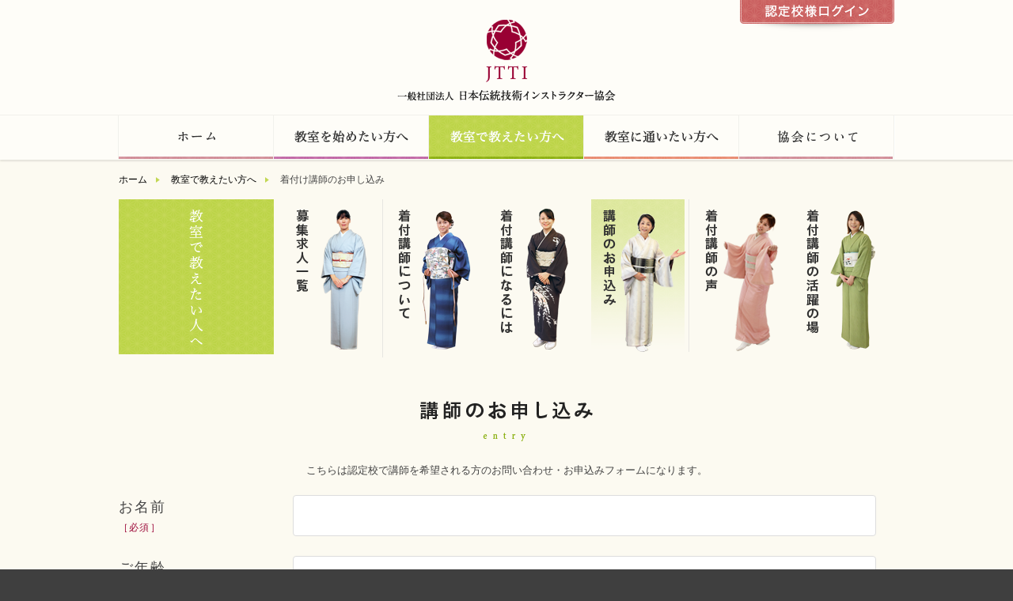

--- FILE ---
content_type: text/html; charset=UTF-8
request_url: https://jtti.jp/instructor/entry?school_id=999
body_size: 9504
content:

<!DOCTYPE html>
<!--[if IE 7]>
<html class="ie ie7" dir="ltr" lang="ja"
	prefix="og: https://ogp.me/ns#" >
<![endif]-->
<!--[if IE 8]>
<html class="ie ie8" dir="ltr" lang="ja"
	prefix="og: https://ogp.me/ns#" >
<![endif]-->
<!--[if !(IE 7) | !(IE 8)  ]><!-->
<html dir="ltr" lang="ja"
	prefix="og: https://ogp.me/ns#" >
<!--<![endif]-->
<head>
<meta charset="UTF-8" />
<meta name="viewport" content="width=1060">

<link rel="profile" href="http://gmpg.org/xfn/11" />
<link rel="pingback" href="https://jtti.jp/xmlrpc.php" />
<!--[if lt IE 9]>
<script src="https://jtti.jp/wp-content/themes/twentytwelve_renewal/js/html5.js" type="text/javascript"></script>
<![endif]-->

		<!-- All in One SEO 4.3.0 - aioseo.com -->
		<title>着付け講師のお申し込み | JTTI 日本伝統技術インストラクター協会</title>
		<meta name="description" content="こちらは認定校で講師を希望される方のお問い合わせ・お申込みフォームになります。" />
		<meta name="robots" content="max-image-preview:large" />
		<link rel="canonical" href="https://jtti.jp/instructor/entry" />
		<meta name="generator" content="All in One SEO (AIOSEO) 4.3.0 " />
		<meta property="og:locale" content="ja_JP" />
		<meta property="og:site_name" content="JTTI 日本伝統技術インストラクター協会 | 日本伝統技術インストラクター協会" />
		<meta property="og:type" content="article" />
		<meta property="og:title" content="着付け講師のお申し込み | JTTI 日本伝統技術インストラクター協会" />
		<meta property="og:description" content="こちらは認定校で講師を希望される方のお問い合わせ・お申込みフォームになります。" />
		<meta property="og:url" content="https://jtti.jp/instructor/entry" />
		<meta property="article:published_time" content="2013-10-18T10:49:15+00:00" />
		<meta property="article:modified_time" content="2013-11-28T08:00:03+00:00" />
		<meta name="twitter:card" content="summary_large_image" />
		<meta name="twitter:title" content="着付け講師のお申し込み | JTTI 日本伝統技術インストラクター協会" />
		<meta name="twitter:description" content="こちらは認定校で講師を希望される方のお問い合わせ・お申込みフォームになります。" />
		<script type="application/ld+json" class="aioseo-schema">
			{"@context":"https:\/\/schema.org","@graph":[{"@type":"BreadcrumbList","@id":"https:\/\/jtti.jp\/instructor\/entry#breadcrumblist","itemListElement":[{"@type":"ListItem","@id":"https:\/\/jtti.jp\/#listItem","position":1,"item":{"@type":"WebPage","@id":"https:\/\/jtti.jp\/","name":"\u30db\u30fc\u30e0","description":"\u65e5\u672c\u4f1d\u7d71\u6280\u8853\u30a4\u30f3\u30b9\u30c8\u30e9\u30af\u30bf\u30fc\u5354\u4f1a\uff08JTTI\uff09\u306f\u3001\u524d\u7d50\u3073\u3092\u57fa\u672c\u3068\u3057\u305f\u7740\u4ed8\u3051\u6559\u5ba4\u306e\u30ab\u30ea\u30ad\u30e5\u30e9\u30e0\u5236\u4f5c\u3001\u6307\u5c0e\u8005\u306e\u80b2\u6210\u3001\u7740\u4ed8\u6559\u5ba4\u65b0\u898f\u958b\u696d\u3001\u7740\u4ed8\u6559\u5ba4\u904b\u55b6\u652f\u63f4\u3092\u884c\u3044\u3001\u4f1d\u7d71\u7523\u696d\u30fb\u4f1d\u7d71\u6587\u5316\u3092\u5b88\u308a\u3001\u304d\u3082\u306e\u548c\u88c5\u6587\u5316\u3092\u7e41\u6804\u3055\u305b\u308b\u3053\u3068\u3092\u4fe1\u5ff5\u306b\u6d3b\u52d5\u3057\u3066\u304a\u308a\u307e\u3059\u3002","url":"https:\/\/jtti.jp\/"},"nextItem":"https:\/\/jtti.jp\/instructor#listItem"},{"@type":"ListItem","@id":"https:\/\/jtti.jp\/instructor#listItem","position":2,"item":{"@type":"WebPage","@id":"https:\/\/jtti.jp\/instructor","name":"\u7740\u4ed8\u3051\u6559\u5ba4\u3067\u6559\u3048\u305f\u3044\u65b9\u3078","description":"JTTI\u3067\u306f\u8a8d\u5b9a\u6821\u3067\u4e0a\u7d1a\u306e\u8a8d\u5b9a\u8cc7\u683c\u3092\u624b\u306b\u5165\u308c\u308c\u3070\u3001\u8a8d\u5b9a\u6821\u3067\u6559\u5ba4\u8b1b\u5e2b\u3068\u3057\u3066\u6559\u3048\u308b\u3053\u3068\u304c\u3067\u304d\u307e\u3059\u3002\u672a\u7d4c\u9a13\u304b\u3089\u3067\u3082\u5fc5\u8981\u306a\u30ab\u30ea\u30ad\u30e5\u30e9\u30e0\u3092\u7d42\u3048\u308b\u3068\u3001\u7740\u4ed8\u3051\u8b1b\u5e2b\u3068\u306a\u308b\u3053\u3068\u304c\u3067\u304d\u307e\u3059\u3002\u307e\u305f\u3001\u7740\u4ed8\u3051\u306e\u3054\u7d4c\u9a13\u8005\u306e\u65b9\u3082\u304a\u5f85\u3061\u3057\u3066\u304a\u308a\u307e\u3059\u3001\u30d5\u30a9\u30fc\u30e0\u3088\u308a\u3054\u9023\u7d61\u304f\u3060\u3055\u3044\u3002","url":"https:\/\/jtti.jp\/instructor"},"nextItem":"https:\/\/jtti.jp\/instructor\/entry#listItem","previousItem":"https:\/\/jtti.jp\/#listItem"},{"@type":"ListItem","@id":"https:\/\/jtti.jp\/instructor\/entry#listItem","position":3,"item":{"@type":"WebPage","@id":"https:\/\/jtti.jp\/instructor\/entry","name":"\u7740\u4ed8\u3051\u8b1b\u5e2b\u306e\u304a\u7533\u3057\u8fbc\u307f","description":"\u3053\u3061\u3089\u306f\u8a8d\u5b9a\u6821\u3067\u8b1b\u5e2b\u3092\u5e0c\u671b\u3055\u308c\u308b\u65b9\u306e\u304a\u554f\u3044\u5408\u308f\u305b\u30fb\u304a\u7533\u8fbc\u307f\u30d5\u30a9\u30fc\u30e0\u306b\u306a\u308a\u307e\u3059\u3002","url":"https:\/\/jtti.jp\/instructor\/entry"},"previousItem":"https:\/\/jtti.jp\/instructor#listItem"}]},{"@type":"Organization","@id":"https:\/\/jtti.jp\/#organization","name":"JTTI \u65e5\u672c\u4f1d\u7d71\u6280\u8853\u30a4\u30f3\u30b9\u30c8\u30e9\u30af\u30bf\u30fc\u5354\u4f1a","url":"https:\/\/jtti.jp\/"},{"@type":"WebPage","@id":"https:\/\/jtti.jp\/instructor\/entry#webpage","url":"https:\/\/jtti.jp\/instructor\/entry","name":"\u7740\u4ed8\u3051\u8b1b\u5e2b\u306e\u304a\u7533\u3057\u8fbc\u307f | JTTI \u65e5\u672c\u4f1d\u7d71\u6280\u8853\u30a4\u30f3\u30b9\u30c8\u30e9\u30af\u30bf\u30fc\u5354\u4f1a","description":"\u3053\u3061\u3089\u306f\u8a8d\u5b9a\u6821\u3067\u8b1b\u5e2b\u3092\u5e0c\u671b\u3055\u308c\u308b\u65b9\u306e\u304a\u554f\u3044\u5408\u308f\u305b\u30fb\u304a\u7533\u8fbc\u307f\u30d5\u30a9\u30fc\u30e0\u306b\u306a\u308a\u307e\u3059\u3002","inLanguage":"ja","isPartOf":{"@id":"https:\/\/jtti.jp\/#website"},"breadcrumb":{"@id":"https:\/\/jtti.jp\/instructor\/entry#breadcrumblist"},"datePublished":"2013-10-18T10:49:15+00:00","dateModified":"2013-11-28T08:00:03+00:00"},{"@type":"WebSite","@id":"https:\/\/jtti.jp\/#website","url":"https:\/\/jtti.jp\/","name":"JTTI \u65e5\u672c\u4f1d\u7d71\u6280\u8853\u30a4\u30f3\u30b9\u30c8\u30e9\u30af\u30bf\u30fc\u5354\u4f1a","description":"\u65e5\u672c\u4f1d\u7d71\u6280\u8853\u30a4\u30f3\u30b9\u30c8\u30e9\u30af\u30bf\u30fc\u5354\u4f1a","inLanguage":"ja","publisher":{"@id":"https:\/\/jtti.jp\/#organization"}}]}
		</script>
		<!-- All in One SEO -->

<link rel='dns-prefetch' href='//fonts.googleapis.com' />
<link rel='dns-prefetch' href='//s.w.org' />
<link rel="alternate" type="application/rss+xml" title="JTTI 日本伝統技術インストラクター協会 &raquo; フィード" href="https://jtti.jp/feed" />
<link rel="alternate" type="application/rss+xml" title="JTTI 日本伝統技術インストラクター協会 &raquo; コメントフィード" href="https://jtti.jp/comments/feed" />
<link rel="alternate" type="application/rss+xml" title="JTTI 日本伝統技術インストラクター協会 &raquo; 着付け講師のお申し込み のコメントのフィード" href="https://jtti.jp/instructor/entry/feed" />
		<script type="text/javascript">
			window._wpemojiSettings = {"baseUrl":"https:\/\/s.w.org\/images\/core\/emoji\/11\/72x72\/","ext":".png","svgUrl":"https:\/\/s.w.org\/images\/core\/emoji\/11\/svg\/","svgExt":".svg","source":{"concatemoji":"https:\/\/jtti.jp\/wp-includes\/js\/wp-emoji-release.min.js?ver=4.9.28"}};
			!function(e,a,t){var n,r,o,i=a.createElement("canvas"),p=i.getContext&&i.getContext("2d");function s(e,t){var a=String.fromCharCode;p.clearRect(0,0,i.width,i.height),p.fillText(a.apply(this,e),0,0);e=i.toDataURL();return p.clearRect(0,0,i.width,i.height),p.fillText(a.apply(this,t),0,0),e===i.toDataURL()}function c(e){var t=a.createElement("script");t.src=e,t.defer=t.type="text/javascript",a.getElementsByTagName("head")[0].appendChild(t)}for(o=Array("flag","emoji"),t.supports={everything:!0,everythingExceptFlag:!0},r=0;r<o.length;r++)t.supports[o[r]]=function(e){if(!p||!p.fillText)return!1;switch(p.textBaseline="top",p.font="600 32px Arial",e){case"flag":return s([55356,56826,55356,56819],[55356,56826,8203,55356,56819])?!1:!s([55356,57332,56128,56423,56128,56418,56128,56421,56128,56430,56128,56423,56128,56447],[55356,57332,8203,56128,56423,8203,56128,56418,8203,56128,56421,8203,56128,56430,8203,56128,56423,8203,56128,56447]);case"emoji":return!s([55358,56760,9792,65039],[55358,56760,8203,9792,65039])}return!1}(o[r]),t.supports.everything=t.supports.everything&&t.supports[o[r]],"flag"!==o[r]&&(t.supports.everythingExceptFlag=t.supports.everythingExceptFlag&&t.supports[o[r]]);t.supports.everythingExceptFlag=t.supports.everythingExceptFlag&&!t.supports.flag,t.DOMReady=!1,t.readyCallback=function(){t.DOMReady=!0},t.supports.everything||(n=function(){t.readyCallback()},a.addEventListener?(a.addEventListener("DOMContentLoaded",n,!1),e.addEventListener("load",n,!1)):(e.attachEvent("onload",n),a.attachEvent("onreadystatechange",function(){"complete"===a.readyState&&t.readyCallback()})),(n=t.source||{}).concatemoji?c(n.concatemoji):n.wpemoji&&n.twemoji&&(c(n.twemoji),c(n.wpemoji)))}(window,document,window._wpemojiSettings);
		</script>
		<style type="text/css">
img.wp-smiley,
img.emoji {
	display: inline !important;
	border: none !important;
	box-shadow: none !important;
	height: 1em !important;
	width: 1em !important;
	margin: 0 .07em !important;
	vertical-align: -0.1em !important;
	background: none !important;
	padding: 0 !important;
}
</style>
<link rel='stylesheet' id='wp-pagenavi-css'  href='https://jtti.jp/wp-content/plugins/wp-pagenavi/pagenavi-css.css?ver=2.70' type='text/css' media='all' />
<link rel='stylesheet' id='twentytwelve-fonts-css'  href='https://fonts.googleapis.com/css?family=Open+Sans:400italic,700italic,400,700&#038;subset=latin,latin-ext' type='text/css' media='all' />
<link rel='stylesheet' id='twentytwelve-style-css'  href='https://jtti.jp/wp-content/themes/twentytwelve_renewal/style.css?ver=4.9.28' type='text/css' media='all' />
<!--[if lt IE 9]>
<link rel='stylesheet' id='twentytwelve-ie-css'  href='https://jtti.jp/wp-content/themes/twentytwelve_renewal/css/ie.css?ver=20121010' type='text/css' media='all' />
<![endif]-->
<link rel='stylesheet' id='trust-form-front-css'  href='https://jtti.jp/wp-content/plugins/trust-form/css/front_270.css?ver=4.9.28' type='text/css' media='all' />
<script type='text/javascript' src='https://jtti.jp/wp-includes/js/jquery/jquery.js?ver=1.12.4'></script>
<script type='text/javascript' src='https://jtti.jp/wp-includes/js/jquery/jquery-migrate.min.js?ver=1.4.1'></script>
<script type='text/javascript' src='https://jtti.jp/wp-content/plugins/google-analyticator/external-tracking.min.js?ver=6.5.7'></script>
<link rel='https://api.w.org/' href='https://jtti.jp/wp-json/' />
<link rel="EditURI" type="application/rsd+xml" title="RSD" href="https://jtti.jp/xmlrpc.php?rsd" />
<link rel="wlwmanifest" type="application/wlwmanifest+xml" href="https://jtti.jp/wp-includes/wlwmanifest.xml" /> 
<meta name="generator" content="WordPress 4.9.28" />
<link rel='shortlink' href='https://jtti.jp/?p=79' />
<link rel="alternate" type="application/json+oembed" href="https://jtti.jp/wp-json/oembed/1.0/embed?url=https%3A%2F%2Fjtti.jp%2Finstructor%2Fentry" />
<link rel="alternate" type="text/xml+oembed" href="https://jtti.jp/wp-json/oembed/1.0/embed?url=https%3A%2F%2Fjtti.jp%2Finstructor%2Fentry&#038;format=xml" />
		<style type="text/css">.recentcomments a{display:inline !important;padding:0 !important;margin:0 !important;}</style>
		<!-- Google Analytics Tracking by Google Analyticator 6.5.7 -->
<script type="text/javascript">
    var analyticsFileTypes = [];
    var analyticsSnippet = 'disabled';
    var analyticsEventTracking = 'enabled';
</script>
<script type="text/javascript">
	(function(i,s,o,g,r,a,m){i['GoogleAnalyticsObject']=r;i[r]=i[r]||function(){
	(i[r].q=i[r].q||[]).push(arguments)},i[r].l=1*new Date();a=s.createElement(o),
	m=s.getElementsByTagName(o)[0];a.async=1;a.src=g;m.parentNode.insertBefore(a,m)
	})(window,document,'script','//www.google-analytics.com/analytics.js','ga');
	ga('create', 'UA-54230845-27', 'auto');
 
	ga('send', 'pageview');
</script>
<link href='https://fonts.googleapis.com/css?family=EB+Garamond' rel='stylesheet' type='text/css'>
<link rel="stylesheet" type="text/css" href="https://jtti.jp/wp-content/themes/twentytwelve_renewal/css/reset.css" />
<link rel="stylesheet" type="text/css" href="https://jtti.jp/wp-content/themes/twentytwelve_renewal/css/layout.css" />
<link rel="stylesheet" type="text/css" href="https://jtti.jp/wp-content/themes/twentytwelve_renewal/css/index.css" />
<link rel="stylesheet" type="text/css" href="https://jtti.jp/wp-content/themes/twentytwelve_renewal/css/page.css" />
<link rel="stylesheet" type="text/css" href="https://jtti.jp/wp-content/themes/twentytwelve_renewal/css/lesson.css" />
<link rel="stylesheet" type="text/css" href="https://jtti.jp/wp-content/themes/twentytwelve_renewal/css/layout-news.css" />
<link rel="stylesheet" type="text/css" href="https://jtti.jp/wp-content/themes/twentytwelve_renewal/css/usersvoice.css" />
<link href="https://jtti.jp/wp-content/themes/twentytwelve_renewal/css/jquery.bxslider.css" rel="stylesheet" />




<script type="text/javascript" src="https://jtti.jp/wp-content/themes/twentytwelve_renewal/js/jquery-1.10.2.min.js"></script>
<script type="text/javascript" src="https://jtti.jp/wp-content/themes/twentytwelve_renewal/js/jquery.easing.1.3.js"></script>
<script type="text/javascript" src="https://jtti.jp/wp-content/themes/twentytwelve_renewal/js/jquery.smoothScroll.js"></script>
<script type="text/javascript" src="https://jtti.jp/wp-content/themes/twentytwelve_renewal/js/jquery.destaque.js" ></script>
<script type="text/javascript" src="https://jtti.jp/wp-content/themes/twentytwelve_renewal/js/jquery.destaque.queue.js"></script>
<script type="text/javascript" src="https://jtti.jp/wp-content/themes/twentytwelve_renewal/js/smoothRollOver.js"></script>
<script type="text/javascript" src="https://jtti.jp/wp-content/themes/twentytwelve_renewal/js/masonry.pkgd.min.js"></script>
<script type="text/javascript" src="https://jtti.jp/wp-content/themes/twentytwelve_renewal/js/taketori/taketori.js" charset="UTF-8"></script>
<script type="text/javascript" src="https://jtti.jp/wp-content/themes/twentytwelve_renewal/js/jquery.biggerlink.js"></script>


<!--[if (gte IE 6)&(lte IE 8)]>
 <script type="text/javascript" src="https://jtti.jp/wp-content/themes/twentytwelve_renewal/js/selectivizr.js"></script>
  <noscript><link rel="stylesheet" href="[fallback css]" /></noscript>
<![endif]--> 




<script type="text/javascript">  
　$(function(){  
　　$('.biggerlink').biggerlink();  //リンクを適用させる要素（ここではクラス名）
　});  
</script>  
<script type="text/javascript">

//画像で代用
//<![CDATA[
var taketori = (new Taketori()).set({fontFamily:'serif'}).element('.tategaki').toVertical();
taketori.document.element('toggle').addEventListener('click',function (e) {
  taketori.document.stopPropagation(e);
  taketori.document.preventDefault(e);
  return false;
});
//]]>





</script>

  
<script src="https://jtti.jp/wp-content/themes/twentytwelve_renewal/js/jquery.bxslider.min.js"></script>
<script type="text/javascript" >
$(function(){
    var box    = $("#siteNavi");
    var boxTop = box.offset().top;
    $(window).scroll(function () {
        if($(window).scrollTop() >= boxTop) {
            box.addClass("fixed");
			$("body").css("margin-top","55px");    // siteNavi 分の高さを マージン指定する
        } else {
            box.removeClass("fixed");
			$("body").css("margin-top","0px");
        }
    });
});

$(document).ready(function(){
  $('.bxslider').bxSlider({
    slideWidth: 298,
    minSlides: 3,
    maxSlides: 3,
    slideMargin: 2,
    pager:false
  });
});


$(function () {
  var destaque = $("#slide-container").destaque({
    slideMovement: 4000,
    slideSpeed: 2000,
    elementSpeed: 2000,
    autoSlideDelay: 8000,
    itemSelector: ".item",
    itemForegroundElementSelector: ".foreground .element",
    controlsSelector: ".pager",
	 easingType: "easeInOutExpo",
    onPageUpdate: function(destaque, pageData) {
      //ページネーションが少し早いので、調整。
      setTimeout(function(){
        $(".pagination .bullet").removeClass("active");
        $(".pagination .bullet[rel='"+ pageData.currentSlide +"']").addClass("active");
      },1000);
    }
  });
  $(".pagination .bullet").click(function(e) {
    e.preventDefault();
    destaque.goTo(parseInt($(this).attr("rel"), 10));
  });
});

$(function() {
	var nav = $('#curriculum ul li');
	nav.hover(
		function(){
			nav.not(this).stop().fadeTo(500,0.2);
		},
		function () {
			nav.not(this).stop().fadeTo(700,1);
		}
	);
});



//レンガ風レイアウト
$(document).ready(function(){
    $('#voicecontainter').masonry({
      itemSelector: '.voicecontent',
      // columnWidth: 450,
      isAnimated: true,
      gutter: 25
    });

    $('#usersvoicecontainter').masonry({
      itemSelector: '.usersvoicecontent',
      isAnimated: true,
      gutter: 25
    });

  });


</script>




		<!-- All in One SEO 4.3.0 - aioseo.com -->
		<meta name="description" content="こちらは認定校で講師を希望される方のお問い合わせ・お申込みフォームになります。" />
		<meta name="robots" content="max-image-preview:large" />
		<link rel="canonical" href="https://jtti.jp/instructor/entry" />
		<meta name="generator" content="All in One SEO (AIOSEO) 4.3.0 " />
		<meta property="og:locale" content="ja_JP" />
		<meta property="og:site_name" content="JTTI 日本伝統技術インストラクター協会 | 日本伝統技術インストラクター協会" />
		<meta property="og:type" content="article" />
		<meta property="og:title" content="着付け講師のお申し込み | JTTI 日本伝統技術インストラクター協会" />
		<meta property="og:description" content="こちらは認定校で講師を希望される方のお問い合わせ・お申込みフォームになります。" />
		<meta property="og:url" content="https://jtti.jp/instructor/entry" />
		<meta property="article:published_time" content="2013-10-18T10:49:15+00:00" />
		<meta property="article:modified_time" content="2013-11-28T08:00:03+00:00" />
		<meta name="twitter:card" content="summary_large_image" />
		<meta name="twitter:title" content="着付け講師のお申し込み | JTTI 日本伝統技術インストラクター協会" />
		<meta name="twitter:description" content="こちらは認定校で講師を希望される方のお問い合わせ・お申込みフォームになります。" />
		<script type="application/ld+json" class="aioseo-schema">
			{"@context":"https:\/\/schema.org","@graph":[{"@type":"BreadcrumbList","@id":"https:\/\/jtti.jp\/instructor\/entry#breadcrumblist","itemListElement":[{"@type":"ListItem","@id":"https:\/\/jtti.jp\/#listItem","position":1,"item":{"@type":"WebPage","@id":"https:\/\/jtti.jp\/","name":"\u30db\u30fc\u30e0","description":"\u65e5\u672c\u4f1d\u7d71\u6280\u8853\u30a4\u30f3\u30b9\u30c8\u30e9\u30af\u30bf\u30fc\u5354\u4f1a\uff08JTTI\uff09\u306f\u3001\u524d\u7d50\u3073\u3092\u57fa\u672c\u3068\u3057\u305f\u7740\u4ed8\u3051\u6559\u5ba4\u306e\u30ab\u30ea\u30ad\u30e5\u30e9\u30e0\u5236\u4f5c\u3001\u6307\u5c0e\u8005\u306e\u80b2\u6210\u3001\u7740\u4ed8\u6559\u5ba4\u65b0\u898f\u958b\u696d\u3001\u7740\u4ed8\u6559\u5ba4\u904b\u55b6\u652f\u63f4\u3092\u884c\u3044\u3001\u4f1d\u7d71\u7523\u696d\u30fb\u4f1d\u7d71\u6587\u5316\u3092\u5b88\u308a\u3001\u304d\u3082\u306e\u548c\u88c5\u6587\u5316\u3092\u7e41\u6804\u3055\u305b\u308b\u3053\u3068\u3092\u4fe1\u5ff5\u306b\u6d3b\u52d5\u3057\u3066\u304a\u308a\u307e\u3059\u3002","url":"https:\/\/jtti.jp\/"},"nextItem":"https:\/\/jtti.jp\/instructor#listItem"},{"@type":"ListItem","@id":"https:\/\/jtti.jp\/instructor#listItem","position":2,"item":{"@type":"WebPage","@id":"https:\/\/jtti.jp\/instructor","name":"\u7740\u4ed8\u3051\u6559\u5ba4\u3067\u6559\u3048\u305f\u3044\u65b9\u3078","description":"JTTI\u3067\u306f\u8a8d\u5b9a\u6821\u3067\u4e0a\u7d1a\u306e\u8a8d\u5b9a\u8cc7\u683c\u3092\u624b\u306b\u5165\u308c\u308c\u3070\u3001\u8a8d\u5b9a\u6821\u3067\u6559\u5ba4\u8b1b\u5e2b\u3068\u3057\u3066\u6559\u3048\u308b\u3053\u3068\u304c\u3067\u304d\u307e\u3059\u3002\u672a\u7d4c\u9a13\u304b\u3089\u3067\u3082\u5fc5\u8981\u306a\u30ab\u30ea\u30ad\u30e5\u30e9\u30e0\u3092\u7d42\u3048\u308b\u3068\u3001\u7740\u4ed8\u3051\u8b1b\u5e2b\u3068\u306a\u308b\u3053\u3068\u304c\u3067\u304d\u307e\u3059\u3002\u307e\u305f\u3001\u7740\u4ed8\u3051\u306e\u3054\u7d4c\u9a13\u8005\u306e\u65b9\u3082\u304a\u5f85\u3061\u3057\u3066\u304a\u308a\u307e\u3059\u3001\u30d5\u30a9\u30fc\u30e0\u3088\u308a\u3054\u9023\u7d61\u304f\u3060\u3055\u3044\u3002","url":"https:\/\/jtti.jp\/instructor"},"nextItem":"https:\/\/jtti.jp\/instructor\/entry#listItem","previousItem":"https:\/\/jtti.jp\/#listItem"},{"@type":"ListItem","@id":"https:\/\/jtti.jp\/instructor\/entry#listItem","position":3,"item":{"@type":"WebPage","@id":"https:\/\/jtti.jp\/instructor\/entry","name":"\u7740\u4ed8\u3051\u8b1b\u5e2b\u306e\u304a\u7533\u3057\u8fbc\u307f","description":"\u3053\u3061\u3089\u306f\u8a8d\u5b9a\u6821\u3067\u8b1b\u5e2b\u3092\u5e0c\u671b\u3055\u308c\u308b\u65b9\u306e\u304a\u554f\u3044\u5408\u308f\u305b\u30fb\u304a\u7533\u8fbc\u307f\u30d5\u30a9\u30fc\u30e0\u306b\u306a\u308a\u307e\u3059\u3002","url":"https:\/\/jtti.jp\/instructor\/entry"},"previousItem":"https:\/\/jtti.jp\/instructor#listItem"}]},{"@type":"Organization","@id":"https:\/\/jtti.jp\/#organization","name":"JTTI \u65e5\u672c\u4f1d\u7d71\u6280\u8853\u30a4\u30f3\u30b9\u30c8\u30e9\u30af\u30bf\u30fc\u5354\u4f1a","url":"https:\/\/jtti.jp\/"},{"@type":"WebPage","@id":"https:\/\/jtti.jp\/instructor\/entry#webpage","url":"https:\/\/jtti.jp\/instructor\/entry","name":"\u7740\u4ed8\u3051\u8b1b\u5e2b\u306e\u304a\u7533\u3057\u8fbc\u307f | JTTI \u65e5\u672c\u4f1d\u7d71\u6280\u8853\u30a4\u30f3\u30b9\u30c8\u30e9\u30af\u30bf\u30fc\u5354\u4f1a","description":"\u3053\u3061\u3089\u306f\u8a8d\u5b9a\u6821\u3067\u8b1b\u5e2b\u3092\u5e0c\u671b\u3055\u308c\u308b\u65b9\u306e\u304a\u554f\u3044\u5408\u308f\u305b\u30fb\u304a\u7533\u8fbc\u307f\u30d5\u30a9\u30fc\u30e0\u306b\u306a\u308a\u307e\u3059\u3002","inLanguage":"ja","isPartOf":{"@id":"https:\/\/jtti.jp\/#website"},"breadcrumb":{"@id":"https:\/\/jtti.jp\/instructor\/entry#breadcrumblist"},"datePublished":"2013-10-18T10:49:15+00:00","dateModified":"2013-11-28T08:00:03+00:00"},{"@type":"WebSite","@id":"https:\/\/jtti.jp\/#website","url":"https:\/\/jtti.jp\/","name":"JTTI \u65e5\u672c\u4f1d\u7d71\u6280\u8853\u30a4\u30f3\u30b9\u30c8\u30e9\u30af\u30bf\u30fc\u5354\u4f1a","description":"\u65e5\u672c\u4f1d\u7d71\u6280\u8853\u30a4\u30f3\u30b9\u30c8\u30e9\u30af\u30bf\u30fc\u5354\u4f1a","inLanguage":"ja","publisher":{"@id":"https:\/\/jtti.jp\/#organization"}}]}
		</script>
		<!-- All in One SEO -->

<link rel='dns-prefetch' href='//fonts.googleapis.com' />
<link rel='dns-prefetch' href='//s.w.org' />
<link rel="alternate" type="application/rss+xml" title="JTTI 日本伝統技術インストラクター協会 &raquo; フィード" href="https://jtti.jp/feed" />
<link rel="alternate" type="application/rss+xml" title="JTTI 日本伝統技術インストラクター協会 &raquo; コメントフィード" href="https://jtti.jp/comments/feed" />
<link rel="alternate" type="application/rss+xml" title="JTTI 日本伝統技術インストラクター協会 &raquo; 着付け講師のお申し込み のコメントのフィード" href="https://jtti.jp/instructor/entry/feed" />
<script type='text/javascript' src='https://jtti.jp/wp-includes/js/wp-embed.min.js?ver=4.9.28'></script>
<link rel='https://api.w.org/' href='https://jtti.jp/wp-json/' />
<link rel="EditURI" type="application/rsd+xml" title="RSD" href="https://jtti.jp/xmlrpc.php?rsd" />
<link rel="wlwmanifest" type="application/wlwmanifest+xml" href="https://jtti.jp/wp-includes/wlwmanifest.xml" /> 
<meta name="generator" content="WordPress 4.9.28" />
<link rel='shortlink' href='https://jtti.jp/?p=79' />
<link rel="alternate" type="application/json+oembed" href="https://jtti.jp/wp-json/oembed/1.0/embed?url=https%3A%2F%2Fjtti.jp%2Finstructor%2Fentry" />
<link rel="alternate" type="text/xml+oembed" href="https://jtti.jp/wp-json/oembed/1.0/embed?url=https%3A%2F%2Fjtti.jp%2Finstructor%2Fentry&#038;format=xml" />
		<style type="text/css">.recentcomments a{display:inline !important;padding:0 !important;margin:0 !important;}</style>
		<!-- Google Analytics Tracking by Google Analyticator 6.5.7 -->
<script type="text/javascript">
    var analyticsFileTypes = [];
    var analyticsSnippet = 'disabled';
    var analyticsEventTracking = 'enabled';
</script>
<script type="text/javascript">
	(function(i,s,o,g,r,a,m){i['GoogleAnalyticsObject']=r;i[r]=i[r]||function(){
	(i[r].q=i[r].q||[]).push(arguments)},i[r].l=1*new Date();a=s.createElement(o),
	m=s.getElementsByTagName(o)[0];a.async=1;a.src=g;m.parentNode.insertBefore(a,m)
	})(window,document,'script','//www.google-analytics.com/analytics.js','ga');
	ga('create', 'UA-54230845-27', 'auto');
 
	ga('send', 'pageview');
</script>
<meta http-equiv="Content-Type" content="text/html; charset=utf-8">




</head>

<body class="page-template page-template-page-child_instructor page-template-page-child_instructor-php page page-id-79 page-child parent-pageid-64 custom-font-enabled single-author">
	
<!-- container -->
<div id="main" class="site-main">
    
<header id="siteHeader">

<div id="schoolNav" class="clearfix">
  <a href="http://teach.jtti.jp"><img id="shoolLoginBtn" src="https://jtti.jp/wp-content/themes/twentytwelve_renewal/images/common/authorizationSchool_loginBtn.png" width="195" height="40" alt="" /></a>
</div>

<p id="logo"><a href="https://jtti.jp"><img src="https://jtti.jp/wp-content/themes/twentytwelve_renewal/images/logo.png" width="280" height="105" alt="一般社団法人 日本伝統技術インストラクター協会" /></a></p>



</header>
<nav id="siteNavi">
<ul class="clearfix">
<li id="navi_home"><a href="https://jtti.jp"><img src="https://jtti.jp/wp-content/themes/twentytwelve_renewal/images/common/navi_home_off.png" width="195" height="55" alt="JTTIホーム"></a></li>

<li id="navi_business"><a href="https://jtti.jp/business"><img src="https://jtti.jp/wp-content/themes/twentytwelve_renewal/images/common/navi_business_off.png" width="195" height="55" alt="教室を始めたい方へ"></a></li>

<li id="navi_instructor"><a href="https://jtti.jp/instructor/"><img src="https://jtti.jp/wp-content/themes/twentytwelve_renewal/images/common/navi_instructor_on.png" width="195" height="55" alt="教室で教えたい人へ"></a></li>

<li id="navi_pupil"><a href="https://jtti.jp/lesson/"><img src="https://jtti.jp/wp-content/themes/twentytwelve_renewal/images/common/navi_pupil_off.png" width="195" height="55" alt="教室に通いたい人へ"></a></li>

<li id="navi_outline"><a href="https://jtti.jp/aboutus/"><img src="https://jtti.jp/wp-content/themes/twentytwelve_renewal/images/common/navi_outline_off.png" width="195" height="55" alt="協会について"></a></li>
</ul>
</nav>

<div id="topicpath-common">
<ul>
<li class="instructor-arrow"><a href="https://jtti.jp/">ホーム</a></li>
<li class="instructor-arrow"><a href="https://jtti.jp/instructor">教室で教えたい方へ</a></li>
<li>着付け講師のお申し込み</li>
</ul>
<!-- #topicpath-common --></div>

<div class="instructor-navi">
	<nav class="clearfix">
	<a id="parent_link" href="https://jtti.jp/instructor"><img src="https://jtti.jp/wp-content/themes/twentytwelve_renewal/images/instructor/parent_link-instructor.png" alt="教室で教えたい方へ"></a>

				
	
				

			<div class="childNavi  recruit">
				<a href="https://jtti.jp/instructor/recruit" alt="着付け教室の求人一覧">

									<img src="https://jtti.jp/wp-content/themes/twentytwelve_renewal/images/instructor/navi-recruit_off.png" alt="">
					
				</a>
			</div>
		

	
				

			<div class="childNavi  aboutinstructor">
				<a href="https://jtti.jp/instructor/aboutinstructor" alt="着付け講師について">

									<img src="https://jtti.jp/wp-content/themes/twentytwelve_renewal/images/instructor/navi-aboutinstructor_off.png" alt="">
					
				</a>
			</div>
		

	
				

			<div class="childNavi  howto">
				<a href="https://jtti.jp/instructor/howto" alt="着付け講師になるには">

									<img src="https://jtti.jp/wp-content/themes/twentytwelve_renewal/images/instructor/navi-howto_off.png" alt="">
					
				</a>
			</div>
		

	
				

			<div class="childNavi current entry">
				<a href="https://jtti.jp/instructor/entry" alt="着付け講師のお申し込み">

									
					<img src="https://jtti.jp/wp-content/themes/twentytwelve_renewal/images/instructor/navi-entry_on.png" alt="">
					
				</a>
			</div>
		

	
				

			<div class="childNavi  voice">
				<a href="https://jtti.jp/instructor/voice" alt="着付け講師の声">

									<img src="https://jtti.jp/wp-content/themes/twentytwelve_renewal/images/instructor/navi-voice_off.png" alt="">
					
				</a>
			</div>
		

	
				

			<div class="childNavi  place">
				<a href="https://jtti.jp/instructor/place" alt="着付け講師の活躍の場">

									<img src="https://jtti.jp/wp-content/themes/twentytwelve_renewal/images/instructor/navi-place_off.png" alt="">
					
				</a>
			</div>
		

		</nav>
</div>
		
<div id="index" class="instructor">
	<div id="indexContainer" class="clearfix">
		<div class="pageContainter clearfix">

		<header class="entry-header">
						<!--  -->
						<h1 class="entry-title"><img src="https://jtti.jp/wp-content/themes/twentytwelve_renewal/images/instructor//entry/title.png" alt="着付け講師のお申し込み"></h1>
		</header>



		<input type="hidden" id="trust_form_input_nonce_field" name="trust_form_input_nonce_field" value="0629b9c36b" /><input type="hidden" name="_wp_http_referer" value="/instructor/entry?school_id=999" /><p style="padding:20px 0;">こちらは認定校で講師を希望される方のお問い合わせ・お申込みフォームになります。</p>
<div id="trust-form" class="contact-form contact-form-input" >
<p id="message-container-input"></p>
<form action="#trust-form" method="post" >
<table>
<tbody><tr><th scope="row"><div class="subject"><span class="content">お名前</span><span class="require"></span></div><div class="submessage">［必須］</div></th><td><div><input type="text" name="element-0"   class="entryName" value="" /></div></td></tr><tr><th scope="row"><div class="subject"><span class="content">ご年齢</span></div><div class="submessage"></div></th><td><div><input type="text" name="element-5"    value="" /></div></td></tr><tr><th scope="row"><div class="subject"><span class="content">ご住所</span><span class="require"></span></div><div class="submessage">［必須］</div></th><td><div><input type="text" name="element-4"    value="" /></div></td></tr><tr><th scope="row"><div class="subject"><span class="content">お電話番号</span><span class="require"></span></div><div class="submessage">［必須］</div></th><td><div><input type="text" name="element-2"   class="entryPhoneNumber" value="" /></div></td></tr><tr><th scope="row"><div class="subject"><span class="content">メールアドレス</span><span class="require"></span></div><div class="submessage">[必須]</div></th><td><div><input type="text" name="element-7"    value="" /></div></td></tr><tr><th scope="row"><div class="subject"><span class="content">希望認定校</span><span class="require"></span></div><div class="submessage">[必須]</div></th><td><div><select id='form_select_school' name="element-8"  ><option value="">選択してください</option><option  value="2">愛媛県西条市・今治・新居浜　前結び着付けの事なら一楽和装学院</option><option  value="3">福井県大野市・勝山市の前結び着付け教室　和音和装学院</option><option  value="4">三重県 名張市の前結び 着付け教室 優和装学院</option><option  value="5">京都市 伏見区の前結び 着付け教室 和美作美和装学院</option><option  value="6">三豊市・観音寺　前結び着付け教室 和楽きもの学院</option><option  value="8">石川県 加賀市の前結び 着付け教室 楽々きもの学院</option><option  value="11">島根県益田市 前結び 着付け 教室 和乃美装学院</option><option  value="12">洲本市 徳島市の前結び　着付け教室　唐草和装学院</option><option  value="17">福井県坂井市 あわら市 和装着付け教室　衣ろは着物学院</option><option  value="18">愛知県 田原市、豊橋市の前結び 着付け教室 和遊きもの学院</option><option  value="19">横浜市旭区の前結び 着付け教室 桂きもの学院</option><option  value="21">静岡県 掛川市の前結び着付け教室 ふくふく着物学院</option><option  value="24">延岡市・日向市・門川 前結び 着付け教室 森久きもの学院</option><option  value="26">岐阜県 本巣市の前結び着付け教室  絹よし和装学院</option><option  value="28">新潟県西蒲区・燕市の四季あそび　ホンダン着付け学院</option><option  value="29">兵庫県神崎郡の前結び着付け教室　華凛きもの学院</option><option  value="30">愛知県安城市・西尾市の前むすび着付け教室　オルフェかど屋着付け学院</option><option  value="31">長野市・中野市の前むすび着付け教室　きらら和装学院</option><option  value="32">赤穂市・上郡町・備前市の前むすび着付け教室 龍善きもの学院</option><option  value="33">長野県佐久市の前むすび着付け教室『和敬きもの学院』</option><option  value="34">うらら着物学院</option><option  value="35">はる香和装学院</option><option  value="36">なないろキモノ学院｜太子町姫路たつの相生で着付け教室</option><option  value="37">松本市・安曇野市・塩尻市の前結び着付け教室「小町きもの学院」</option><option  value="39">まつやきもの学院</option><option  value="40">うらは着付け学院</option><option  value="41">和の美姿きもの学院</option><option  value="42">西ノ京きもの学院</option><option  value="43">鳳翔きもの学院</option><option selected="selected" value="999">滋賀県　彦根市の前結び　着付け教室　和文館和装学院 </option></select></div></td></tr><tr><th scope="row"><div class="subject"><span class="content">お問い合わせ内容</span><span class="require"></span></div><div class="submessage">［必須］</div></th><td><div><textarea name="element-1"  class="entryDetail" ></textarea></div></td></tr></tbody>
</table>
<input type="hidden" id="trust_form_input_nonce_field" name="trust_form_input_nonce_field" value="0629b9c36b" /><input type="hidden" name="_wp_http_referer" value="/instructor/entry?school_id=999" />
<p id="confirm-button" class="submit-container"><input src="wp-content/uploads/2013/10/btn-entry-verlifi.png" name="send-to-confirm" alt="" type="image"></p>
</form>
</div>

		<!-- /.pageContainter --></div>
	<!-- /#indexContainer --></div>
<!--/#index--></div>

<div id="footerContainer">

<div id="footerInfo" class="clearfix">
  
<ul>
  <li id="goToTop"><a href="#main"><img src="https://jtti.jp/wp-content/themes/twentytwelve_renewal/images/common/btn_goToTop.png" alt="" /></a></li>
  <li id="authorization"><h4><span>全国「JTTI」加盟</span>認定校・認定教室</h4></li>
  <li id="supportInfo">お問い合わせ・ご相談は<br />安心サポートセンターまでお気軽に</li>
  <li id="supportNumber"><img src="https://jtti.jp/wp-content/themes/twentytwelve_renewal/images/common/supportNumber.png" alt="" /></li>
</ul>

</div>

<footer id="pageFooter" class="clearfix">


<div>
<h6><a href="https://jtti.jp/business">JTTI加盟校として<br />
教室を始めたい方へ</a></h6>
<ul>
<li class="page_item page-item-441"><a href="https://jtti.jp/business/lecture">着付教室開講支援</a></li>
<li class="page_item page-item-433"><a href="https://jtti.jp/business/operation">着付教室運営支援</a></li>
<li class="page_item page-item-447"><a href="https://jtti.jp/business/management">着付教室経営支援</a></li>
<li class="page_item page-item-437"><a href="https://jtti.jp/business/businessvoice">着付教室運営者の声</a></li>
<li class="page_item page-item-452"><a href="https://jtti.jp/business/contact">着付教室のお申し込み</a></li>
</ul>
</div>



<div>
<h6><a href="https://jtti.jp/instructor">教室で教えたい人へ</a></h6>
<ul>
<li class="page_item page-item-76"><a href="https://jtti.jp/instructor/recruit">着付け教室の求人一覧</a></li>
<li class="page_item page-item-68"><a href="https://jtti.jp/instructor/aboutinstructor">着付け講師について</a></li>
<li class="page_item page-item-72"><a href="https://jtti.jp/instructor/howto">着付け講師になるには</a></li>
<li class="page_item page-item-79 current_page_item"><a href="https://jtti.jp/instructor/entry">着付け講師のお申し込み</a></li>
<li class="page_item page-item-74"><a href="https://jtti.jp/instructor/voice">着付け講師の声</a></li>
<li class="page_item page-item-70"><a href="https://jtti.jp/instructor/place">着付け講師の活躍の場</a></li>
</ul>

</div>

<div>
<h6><a href="https://jtti.jp/lesson">教室へ通いたい人へ</a></h6>
<ul>
<li class="page_item page-item-312"><a href="https://jtti.jp/lesson/beginner">初等科</a></li>
<li class="page_item page-item-1074"><a href="https://jtti.jp/lesson/allview">受講者の声＿投稿一覧</a></li>
<li class="page_item page-item-315"><a href="https://jtti.jp/lesson/elementary">専科</a></li>
<li class="page_item page-item-318"><a href="https://jtti.jp/lesson/intermediate">研究科</a></li>
<li class="page_item page-item-321"><a href="https://jtti.jp/lesson/advanced">師範科</a></li>
<li class="page_item page-item-324"><a href="https://jtti.jp/lesson/proficient">高等師範科</a></li>
<li class="page_item page-item-328"><a href="https://jtti.jp/lesson/coordinator">和装コーディネーター</a></li>
<li class="page_item page-item-280"><a href="https://jtti.jp/lesson/area">着付け教室を探す</a></li>
<li class="page_item page-item-306"><a href="https://jtti.jp/lesson/usersvoice">着付け教室受講者の声</a></li>
<li class="page_item page-item-308"><a href="https://jtti.jp/lesson/license">着付け認定について</a></li>
<li class="page_item page-item-656"><a href="https://jtti.jp/lesson/visit">着付け教室無料見学のお申し込み</a></li>
<li class="page_item page-item-651"><a href="https://jtti.jp/lesson/attend">着付け教室受講のお申し込み</a></li>
</ul>
</div>


<div>

<h6><a href="https://jtti.jp/aboutus">協会について</a></h6>
<ul>
<li class="page_item page-item-40"><a href="https://jtti.jp/aboutus/%e3%81%94%e3%81%82%e3%81%84%e3%81%95%e3%81%a4">ご挨拶</a></li>
<li class="page_item page-item-36"><a href="https://jtti.jp/aboutus/history">協会沿革</a></li>
<li class="page_item page-item-31"><a href="https://jtti.jp/aboutus/purpose">設立趣旨</a></li>
<li class="page_item page-item-29"><a href="https://jtti.jp/aboutus/organization">組織</a></li>
<li class="page_item page-item-21"><a href="https://jtti.jp/aboutus/association">定款・規定</a></li>
<li class="page_item page-item-18"><a href="https://jtti.jp/aboutus/jttinews">JTTIからのお知らせ</a></li>
</ul>
</div>


<div id="linkTo">
    <form method="get" action="//jtti.jp/">
    <input id="footerSearch" type="text" name="s" value="" />
</form>

<a href="https://www.facebook.com/jtti.jp" target="_blank"><img id="" src="https://jtti.jp/wp-content/themes/twentytwelve_renewal/images/common/facebook.png" alt="" /></a>
</div>


</footer>
<!-- /#footerContainer --></div>

<!-- 
<div id="bottom-decorationContainer">
<img id="bottom-decoration" src="https://jtti.jp/wp-content/themes/twentytwelve_renewal/images/common/footer_slideShadow_center.png" alt="">
</div> -->
<!-- /#main --></div>


<footer id="siteFooter">
<img src="https://jtti.jp/wp-content/themes/twentytwelve_renewal/images/common/footer_message.png" alt="" />
<p id="copyright">Copyright ©2011-2026 JTTI Association all rights reserved.</p>
</footer>
<script type='text/javascript' src='https://jtti.jp/wp-includes/js/comment-reply.min.js?ver=4.9.28'></script>
<script type='text/javascript' src='https://jtti.jp/wp-content/themes/twentytwelve_renewal/js/navigation.js?ver=1.0'></script>
<script>
  (function(i,s,o,g,r,a,m){i['GoogleAnalyticsObject']=r;i[r]=i[r]||function(){
  (i[r].q=i[r].q||[]).push(arguments)},i[r].l=1*new Date();a=s.createElement(o),
  m=s.getElementsByTagName(o)[0];a.async=1;a.src=g;m.parentNode.insertBefore(a,m)
  })(window,document,'script','//www.google-analytics.com/analytics.js','ga');

  ga('create', 'UA-44015549-8', 'jtti.jp');
  ga('send', 'pageview');

</script>
</body>
</html>

--- FILE ---
content_type: text/css
request_url: https://jtti.jp/wp-content/plugins/trust-form/css/front_270.css?ver=4.9.28
body_size: 757
content:
@charset "utf-8";

div.contact-form {
    height: auto;
    width:350px;
}

div.contact-form p.message-container{
}

div.contact-form table {
}

div.contact-form table th {
}

div.contact-form table td {
}

div.contact-form p.submit-container {
}

div.contact-form div.submessage {
    font-size: 80%;
}

div.contact-form span.require {
    margin-left:3px;
    color:red;
}

div.contact-form div.error {
    color:red;
}


/* split css in input confirm finish  */
div.contact-form-input {}
div.contact-form-confirm {}
div.contact-form-finish {}

div.contact-form-input table {}
div.contact-form-confirm table  {}
div.contact-form-finish table {}

div.contact-form-input table th {}
div.contact-form-confirm table th {}
div.contact-form-finish table th {}

div.contact-form-input table td {}
div.contact-form-confirm table td {}
div.contact-form-finish table td {}

--- FILE ---
content_type: text/css
request_url: https://jtti.jp/wp-content/themes/twentytwelve_renewal/css/layout.css
body_size: 1858
content:
@charset "utf-8";
/* CSS Document */


html{
	background: #3F3F3F;
}

/*パンくずリスト*/
#breadcrumb{
	width: 980px;
	height: 50px;
	display: block;
}



#topicpath-common{
	height:50px;
	width:980px;
	margin:0 auto;
	padding:0;
	}
#topicpath-common ul{
	height:50px;
	}
#topicpath-common ul li{
	float:left;
	line-height:50px;
	height:50px;
	font-size:12px;
	}

#topicpath-common ul li.instructor-arrow a{
		background-image: url(../images/instructor/list.png);
}

#topicpath-common ul li.lesson-arrow a{
		background-image: url(../images/lesson/list.png);
}

#topicpath-common ul li.aboutus-arrow a{
		background-image: url(../images/aboutus/list.png);
}

#topicpath-common ul li a{
	display: block;
	padding: 0 30px 0 0;
	margin: 0;
	background-repeat: no-repeat;
	background-position: right center;
	}

#frontKeyContainer .instructor-path{
	padding-bottom: 50px;
}

#frontKeyContainer .aboutus-path{

}

body.page #main div.schoolnews{
	margin-top: 4px;	
}

body.page #main div.aboutusContainer{
	margin-top: 4px;
	overflow: hidden;
}

body.single #main div.aboutusContainer{
	margin-top: 4px;
	overflow: hidden;
}

body.archive div#main div.aboutusContainer{
	margin-top: 4px;
	overflow: hidden;
}

/*header*/
header#siteHeader{
	height:145px;
	text-align:center;
	background-color:#fefdf8;
	border-bottom:1px solid #f2f1ec;
	z-index:2;
	}

/*
#shoolLoginBtn{
	position: absolute;
	top:0;
	right:0;
}
*/

#schoolNav{
	width:980px;
	position:relative;
	margin:0 auto;
}

#schoolNav img#shoolLoginBtn{
	position:absolute;
	right:0;
	top:0;" 
}

p#logo{
	text-align:center;
	padding:25px 0 0 0;
	margin:0;
	}

nav#siteNavi{
	height:55px;
	background-color:#fefdf8;
	width:100%;
	padding:0px 0px 1px; 
	-moz-box-shadow: 0px 2px 2px rgba(0,0,0,0.1);
	-webkit-box-shadow: 0px 2px 2px rgba(0,0,0,0.1);
	-o-box-shadow: 0px 2px 2px rgba(0,0,0,0.1);
	-ms-box-shadow: 0px 2px 2px rgba(0,0,0,0.1);
	box-shadow: 0px 2px 2px rgba(0,0,0,0.1);
	z-index:99990;
	}
nav#siteNavi ul{
	width:980px;
	border-right:1px solid #ffffff;
	border-left:1px solid #f1f1ec;
	padding:0;
	margin:0 auto;
	}
nav#siteNavi ul li{
	width:195px;
	margin:0;
	padding:0;
	height:55px;
	font-size:16px;
	letter-spacing:1px;
	float:left;
	/*border-left:1px solid #ffffff;*/
	border-right:1px solid #f1f1ec;
	font-family:"ヒラギノ明朝 Pro W3", "Hiragino Mincho Pro","ＭＳ Ｐ明朝", "MS PMincho",  serif;
	}
/*
li#navi_home{
	background: url(../images/common/navi_home_off.png) 0 0 no-repeat;
}
li#navi_business{
	background: url(../images/common/navi_business_off.png) 0 0 no-repeat;
}
li#navi_instructor{
	background: url(../images/common/navi_instructor_off.png) 0 0 no-repeat;
}
li#navi_pupil{
	background: url(../images/common/navi_pupil_off.png) 0 0 no-repeat;
}
li#navi_outline{
	background: url(../images/common/navi_outline_off.png) 0 0 no-repeat;
}
*/
li#navi_outline:hover{
	transition: background 0.4s linear 0;
	background: url(../images/common/navi_outline_on.png) 0 0 no-repeat;
}



nav#siteNavi ul li a{
	text-decoration:none;
	display:block;
	text-align:center;
	height:55px;
	line-height:55px;
	color:#313131;
	transition: color 0.4s linear 0;
	}
	
nav#siteNavi ul li a:hover{
	color:#ffffff;
	}

.fixed{
position: fixed;
top: 0px;
left: 0px;
z-index: 9999;
}


#footerContainer #footerInfo ul li#goToTop{
	z-index: 100;
}


footer#pageFooter{
	width:960px;
	margin:38px auto 25px;
	/*border-right:1px solid #eeeeee;*/
	}

footer#pageFooter h6{
	font-weight:bold;
	font-size:12px;
	line-height:14px;
	margin:10px 0 5px 0;
	padding:0 5px;
	}

footer#pageFooter ul{
	margin: 0 0 0 20px;
	padding: 0 10px;
	list-style-type: disc;
	}

footer#pageFooter ul li{
	font-size:12px;
	line-height:12px;
	padding:5px 0;
	}

footer#pageFooter ul li a,footer#pageFooter h6 a{
	color:#888888;
	text-decoration:none;
		font-family:"ヒラギノ角ゴ Pro W3", "Hiragino Kaku Gothic Pro", "メイリオ", Meiryo, Osaka, "ＭＳ Ｐゴシック", "MS PGothic", sans-serif;
	}

footer#pageFooter ul li.current_page_item a{
	color:#990033;
}



footer#pageFooter div{
	/* padding:0 20px 30px 0; */
	padding:0 18px 30px 0;
	margin-bottom:30px;
	float:left;
	border-left:1px solid #eeeeee;
	}


footer#siteFooter{
	background-color:#3f3f3f;
	height:300px;
	width:100%;
	z-index:0;
	color:#ffffff;
	position:fixed;
	bottom:0;
	min-width:982px;
	text-align:center;
	padding:30px 0;
}


footer#siteFooter img{
	width:456px;
	margin:0 auto;

}


footer#siteFooter p#copyright{
	font-size:14px;
	font-family: 'EB Garamond', serif;
	letter-spacing:1px;
	padding:20px 0;
	}

/*container	*/
#main{
	z-index:1;
	background-color:#fcfaf1;
	/*background-image: url("../images/common/footer_slideShadow_center.png"),url("../images/common/footer_slideShadow_repeat.png");*/
	background-position: center bottom,left bottom;
	background-repeat: no-repeat,repeat-x;	
	position:relative;
	margin:0 0 360px 0;
	/*padding-bottom:30px;*/
	width:100%;
	min-width:982px;
	-webkit-box-shadow: 0 5px 2px #383836;
	-moz-box-shadow: 0 5px 2px #383836;
	box-shadow: 0 5px 2px #383836;
	}

.page-id-68 #main{
	min-width:1120px;
}


dl{
	border-bottom:1px dotted #dddddd;
	padding:8px 0;
	height:60px;
	}
dt{
	padding:0 10px 0 10px;
	font-size:11px;
	line-height:20px;
	float:left;
	}
dd.school{
	padding:0 5px;
	margin:0;
	color:#ffffff;
	background-color:#e98f76;
	line-height:20px;
	font-size:12px;
	width:120px;
	text-align:center;
	display:inline-block;
	}
dd#jtti{
	padding:0 5px;
	margin:0;
	color:#ffffff;
	background-color:#a00d3c;
	line-height:20px;
	font-size:12px;
	width:120px;
	text-align:center;
	display:inline-block;
	}
dd.newsTitle{
	padding:5px 0 0 10px;
	font-size:14px;
	line-height:20px;
	margin-left: 65px;
}






/* クラス要素定義 */
.clearfix:after {
  content: "";
  clear: both;
  display: block;
}

.inner{
	width:980px;
	margin:0 auto;
	}


--- FILE ---
content_type: text/css
request_url: https://jtti.jp/wp-content/themes/twentytwelve_renewal/css/index.css
body_size: 3982
content:
@charset "utf-8";
/* CSS Document */

#key{
	width:100%;
	height:500px;
	margin:0px 0 0 0;
	}



#slide-container{ position: absolute; overflow: hidden; width: 100%; height: 500px; }
#slide-container .item{ position: absolute; top: 0; left: 0; display: none;  width: 100%; height: 100%; overflow: hidden; }
#slide-container .item a{ display:block; width:100%; height:100%; overflow:hidden; }
#slide-container .item a:hover{ text-decoration:none; }
#slide-container .background { width:100%; height:100%; position: absolute;overflow: hidden;}
#slide-container .foreground{
	}
#slide-container .foreground .element { position: relative; text-align:left; }

.pagination{ position: absolute; z-index: 99; bottom:70px; left:50%; float:left; height:30px;}
.pagination li {
	float:left;
	margin:0 5px;
	list-style:none;
	position:relative;
	left:-50%;
	height:20px;
	width:20px;
	text-align:center;
	font-size:16px;
	line-height:20px;
	overflow:hidden;
	background-image:url(../images/index/back_key.png);
	background-repeat:no-repeat;
	background-position:left;

}
.pagination li a{
	text-decoration:none;
	margin:0px;
	color:#e7e5da;
	width:20px;
	height:20px;
	line-height:20px;
	position:relative;
	padding:0;
	opacity:0;
	}
.pagination li a.bullet { float:left; overflow:hidden; }
.pagination li a.active{ 
	opacity:1;

	}




.first{
	background-image: url(../images/index/key/001.png);
	background-repeat: no-repeat;
	/* background-position: -10px 20px; */
	background-position:48% 25%;
	}
.first .foreground{
	padding:180px 380px 100px 0;
	margin:0 auto;
	text-align:center;
	width:600px;
	}
.first h1,first h2{
	margin:0 0 0px 0;
	padding:0;
	line-height:1;
	}
.first h2{
	margin:0 0 10px 0;}
.first p{
	font-size:14px;
	}
/**/
.second{
	background-image: url(../images/index/key/002.png);
	background-repeat: no-repeat;
	/* background-position: -10px 20px; */
	background-position:48% 25%;
	}
.second .foreground{
	padding:120px 380px 100px 0;
	margin:0 auto;
	text-align:center;
	width:600px;
	}
.second h1{
	color:#990033;
	font-weight:normal;
	font-size:18px;
	letter-spacing:2px;
	font-family:"Times New Roman", Times, serif;
	text-align:center;
	}
.second h2{
	font-family: "MS PMincho", "ヒラギノ明朝 Pro W3", "Hiragino Mincho Pro", "ＭＳ Ｐ明朝",serif;
	font-size:28px;
	line-height:60px;
	text-align:center;
	margin:0 auto;
	letter-spacing:2px;
	font-weight:normal;
	}
.second h3{
	font-family: "MS PMincho", "ヒラギノ明朝 Pro W3", "Hiragino Mincho Pro", "ＭＳ Ｐ明朝",serif;
	font-size:28px;
	line-height:60px;
	text-align:center;
	margin:0 auto;
	letter-spacing:2px;
	font-weight:normal;
	}
.second p{
	font-size:14px;
	}

/**/
.third{
	background-image: url(../images/index/key/003.png);
	background-repeat: no-repeat;
	/* background-position: -10px 20px; */
	background-position:48% 25%;
	}
.third .foreground{
	padding:120px 380px 100px 0;
	margin:0 auto;
	text-align:center;
	width:600px;
	}
.third h1{
	color:#990033;
	font-weight:normal;
	font-size:18px;
	letter-spacing:2px;
	font-family:"Times New Roman", Times, serif;
	text-align:center;
	}
.third h2{
	font-family: "MS PMincho", "ヒラギノ明朝 Pro W3", "Hiragino Mincho Pro", "ＭＳ Ｐ明朝",serif;
	font-size:28px;
	line-height:60px;
	text-align:center;
	margin:0 auto;
	letter-spacing:2px;
	font-weight:normal;
	}
.third h3{
	font-family: "MS PMincho", "ヒラギノ明朝 Pro W3", "Hiragino Mincho Pro", "ＭＳ Ｐ明朝",serif;
	font-size:28px;
	line-height:60px;
	text-align:center;
	margin:0 auto;
	letter-spacing:2px;
	font-weight:normal;
	}
.third p{
	font-size:14px;
	}

/**/
.fourth{
	background-image: url(../images/index/key/004.png);
	background-repeat: no-repeat;
	/* background-position: -10px 20px; */
	background-position:48% 25%;
	}
.fourth .foreground{
	padding:120px 380px 100px 0;
	margin:0 auto;
	text-align:center;
	width:600px;
	}

.fourth h2{
	font-family: "MS PMincho", "ヒラギノ明朝 Pro W3", "Hiragino Mincho Pro", "ＭＳ Ｐ明朝",serif;
	font-size:28px;
	line-height:60px;
	text-align:center;
	margin:0 auto;
	letter-spacing:2px;
	font-weight:normal;
	}
.fourth h3{
	font-family: "MS PMincho", "ヒラギノ明朝 Pro W3", "Hiragino Mincho Pro", "ＭＳ Ｐ明朝",serif;
	font-size:28px;
	line-height:60px;
	text-align:center;
	margin:0 auto;
	letter-spacing:2px;
	font-weight:normal;
	}
.fourth p{
	font-size:14px;
	}

#index{
	width: 100%;
	height: auto;
	z-index: 100;
	position: relative;
	margin: -50px 0 0 0;
	background-image: url(../images/index/back_index.png);
	background-repeat: no-repeat;
	background-position: center top;
	background-color:#fcfaf1;
	}


#indexContainer{
	width:980px;
	margin:0 auto;

}


#schoolNav a{
width: 195px;
	height: 40px;
	background:  url(../images/common/schoolNav_bg.png) center bottom no-repeat;
}

/*ユーザーフィルタリング*/

#userFilter{
	width: 980px;
	height: 347px;
	background:  url(../images/index/filter_shadow.png) 0 100% no-repeat;
	margin-bottom: 13px;
}

#userFilter h3,
#userFilter p,
#userFilter img.userImage{
	float: left;
}

img.userImage{
	margin-top: 16px;
}

#business,#instructor,#pupil{
	width: 326px;
	height: 310px;
	float: left;
}

#business{
background: url(../images/common/purpleBG.png) 0 0 repeat;
}

#userFilter #business h3{
margin:20px 0 0 20px;
}

#userFilter #business p{
margin:35px 0 0 22px;
}

#userFilter #business img.userImage{
margin-left: 15px;
}

#instructor{

background: url(../images/common/yellowGreenBG.png) 0 0 repeat;
border-style: solid;
border-color: #ffffff;
border-width: 0px 1px 0px 1px;
}


#userFilter #instructor h3{
margin:20px 0 0 22px;
}

#userFilter #instructor p{
margin:35px 0 0 16px;
}

#userFilter #instructor img.userImage{
	margin-top: 13px;
margin-left: 31px;
}

#pupil{
background: url(../images/common/orangeBG.png) 0 0 repeat;
}

#userFilter #pupil h3{
margin:20px 0 0 26px;
}

#userFilter #pupil p{
margin:35px 0 0 16px;
}

#userFilter #pupil img.userImage{
margin-left: 20px;
}

#indexNews,#index_classMap{
	float: left;
	background: #fff;	
}


/*ニュース*/


#indexNews{
	width: 415px;
	padding:25px 30px 9px;
	background: #ffffff url(../images/index/news_header.png) 30px 30px no-repeat;
	margin-right: 30px;
	-webkit-border-radius: 4px;
	-moz-border-radius: 4px;
	border-radius: 4px;
	-webkit-box-shadow: 0 3px  3px #ddd;
	-moz-box-shadow: 0 3px  3px #ddd;
	box-shadow: 0 3px 3px #ddd;
}


dl#news_first{
padding-top:0;
}

#indexNews dl{
width: 328px;
margin:0 0 0 87px;
}


dt.newsImage{
width: 55px;
height: 55px;
float:left;
padding:5px;
}

dd.newsTitle a{
	text-decoration: none;
	color:#000000;
	font-family:"メイリオ", Meiryo, Osaka, "ＭＳ Ｐゴシック", "MS PGothic", sans-serif;	
}

dl#viewAll{
	text-align: right;
	border: 0;
	height:20px;
}

#viewAll a{
	text-decoration: none;
	color:#a00d3c;
		font-size: 14px;
	line-height: 100%;
	font-family:"メイリオ", Meiryo, Osaka, "ＭＳ Ｐゴシック", "MS PGothic", sans-serif;
}


/*教室を探す*/

#index_classMap{
	width: 475px;
	height: 255px;
	-webkit-box-shadow: 0 3px  3px #ddd;
	-moz-box-shadow: 0 3px  3px #ddd;
	box-shadow: 0 3px 3px #ddd;
	margin-bottom: 25px;
	background: #fff url(../images/index/findClass_bg.png) 0 0 repeat-x;
	position: relative;
}

#classMap {
    width: 200px;
    position: absolute;
	left:265px;
}

#classMap_navi{
	position: absolute;
	top:25px;
	left:30px;

}

#classMap_navi h5{
	font-size: 24px;
	letter-spacing: 0.1em;
	line-height: 100%;
	margin-bottom: 18px;
	color:#ea9278;
}

#classMap_navi p{
font-size: 16px;
	line-height: 100%;
font-family:"メイリオ", Meiryo, Osaka, "ＭＳ Ｐゴシック", "MS PGothic", sans-serif;
	padding-bottom:15px;

}

ul#classMap_navi-list li{
	background: url(../images/common/list_arrow_orange.png) left center no-repeat;
	border-bottom:1px dotted #dddddd;
	padding-left:1.5em;
	line-height: 200%;
	width: 215px;
	color:#555555;
}

ul#classMap_navi-list li a{
color:#555555;
}


ul#classMap_navi-list li#classMap_navi-listTop{
border-top:dotted 1px #dddddd;
}


ul#classMap_navi-list li a{
text-decoration: none;
}


/*インフォメーションバナー*/
#indexbanner{
	border:solid 5px #fff;
	width: 465px;
	height: 160px;
	float: left;
	background:url(../images/common/purpleBG.png);
	background-repeat:repeat;
	background-position:0 0;
	-webkit-box-shadow: 0 3px  3px #ddd;
	-moz-box-shadow: 0 3px  3px #ddd;
	box-shadow: 0 3px 3px #ddd;
	position: relative;
}

#indexbanner img{
	width: 200px;
	height: 160px;
	position: absolute;
	top:0;
	left:-5px;
	/*z-index:;*/
}


#indexbanner h3, #indexbanner p{
margin-left:170px;
color:#ffffff;
}

#indexbanner h3{
font-size: 24px;
line-height: 200%;
margin-top: 10px;
letter-spacing: 0.2em;
}


#indexbanner p{
font-size: 14px;
padding:0 10px 0 0;
}


/*カリキュラム*/
#curriculum{
	margin-top:60px;
	margin-bottom: 30px;
	text-align:center;
	float: left;
	}

#curriculum h2{
	margin-bottom:0.8em;
}

#curriculum ul li{
	width:155px;
	height:235px;
	float:left;
	margin:0 10px 0 0;
	background:url(../images/index/curriculum_bg.png) 0 0 no-repeat;
	}
#curriculum ul li h3{
	font-size:16px;
	letter-spacing: -0.1em;
	line-height:40px;
	font-family:"ヒラギノ角ゴ Pro W3", "Hiragino Kaku Gothic Pro", "メイリオ", Meiryo, Osaka, "ＭＳ Ｐゴシック", "MS PGothic", sans-serif;
	}

#curriculum ul li p{
	font-size:12px;
	line-height:18px;
	color:#666666;
	font-family:"ヒラギノ角ゴ Pro W3", "Hiragino Kaku Gothic Pro", "メイリオ", Meiryo, Osaka, "ＭＳ Ｐゴシック", "MS PGothic", sans-serif;
	}

#curriculum ul li:last-child{
	margin:0;
	}
	
#curriculum p{
	  font-family: Georgia, 'ヒラギノ明朝 Pro W3', 'Hiragino Mincho ProN', 'MS P 明朝', 'MS PMincho', serif;
	  font-size:14px;
	  color:#000;

	}

#curriculum-chatchText{
	margin-bottom:30px;
}


/*フッターカルーセル*/


.showCaseItem{
	width: 298px;
	height:96px;
	/*background-color:#ff00ff;*/
	background-repeat:no-repeat;
	background-position:20px 0;
}

.showCaseItem h4{
	margin-top:15px;
	font-size: 16px;
	line-height: 150%;
	/*font-family:"小塚ゴシック Pro M",'KozGoStd-Regular','メイリオ','Meiryo','Hiragino Kaku Gothic Pro','ヒラギノ角ゴ Pro W3','Osaka','ＭＳ Ｐゴシック',sans-serif;*/
	font-family:"ヒラギノ角ゴ Pro W3", "Hiragino Kaku Gothic Pro", "メイリオ", Meiryo, Osaka, "ＭＳ Ｐゴシック", "MS PGothic", sans-serif;
}

.showCaseItem p{
	font-size: 11px;
	font-family:"ヒラギノ角ゴ Pro W3", "Hiragino Kaku Gothic Pro", "メイリオ", Meiryo, Osaka, "ＭＳ Ｐゴシック", "MS PGothic", sans-serif;
	margin-right: 5px;
	margin-top: 10px;
	line-height: 1.35;
}

.showCaseItem h4,.showCaseItem p{
margin-left:110px;
}


.slide01{background:url(../images/showCaseImg01.png) 20px 0 no-repeat;}
.slide02{background:url(../images/showCaseImg02.png) 20px 0 no-repeat;}
.slide03{background:url(../images/showCaseImg03.png) 20px 0 no-repeat;}
.slide04{background:url(../images/showCaseImg04.png) 20px 0 no-repeat;}
.slide05{background:url(../images/showCaseImg05.png) 20px 0 no-repeat;}
.slide06{background:url(../images/showCaseImg06.png) 20px 0 no-repeat;}
.slide07{background:url(../images/showCaseImg07.png) 20px 0 no-repeat;}
.slide08{background:url(../images/showCaseImg08.png) 20px 0 no-repeat;}
.slide09{background:url(../images/showCaseImg09.png) 20px 0 no-repeat;}






/*フッター*/




#footerContainer{
	background: url(../images/common/footer_bg.gif) 0 80px repeat-x;
}


#footerShowCase{
	width: 980px;
	height: 121px;
	padding-top:5px;
	margin: 0 auto 40px;
	background:url(../images/common/showCase_bg.png) 0 0 no-repeat;
}


footer#pageFooter div#linkTo{
	width: 160px;
	padding:0 0 0 19px;
	border-left:1px solid #eeeeee;
}

footer#pageFooter div#linkTo img{
margin-bottom: 10px;
}

#footerSearch{
	width: 160px;
	height:25px;
	padding:0 10px;
	border: 0;
	margin-bottom:20px;
	background: #fcfbf7 url(../images/common/search_bg.png) 95% 50% no-repeat;
	-webkit-border-radius: 4px;
	-moz-border-radius: 4px;
	border-radius: 4px;
	-webkit-box-shadow: inset 1px 1px 1px #dddddd;
	-moz-box-shadow: inset 1px 1px 1px #dddddd;
	box-shadow: inset 1px 1px 1px #dddddd;
}


#footerInfo{
	background-color: rgba(255,255,255,0.5);
	width: 100%;
	height:78px;
	border-bottom: 1px solid #e7e7e7;
	border-top: 1px solid #e7e7e7;
	font-weight: bold;
}

#footerInfo ul{
display: block;
width: 980px;
margin: 0 auto;
position: relative;
}

#footerInfo ul li{
float: left;
height:38px;
padding:21px 0;
}


#footerInfo ul li#goToTop{
	position: absolute;
	top:-52px;
	left:465px;
}


#footerInfo ul li#goToTop a{
	width: 50px;
	height: 50px;
	display: block;
}

#footerInfo ul li#authorization{
width: 385px;

}


#footerInfo ul li#authorization h4{
font-family:"ヒラギノ角ゴ Pro W3", "Hiragino Kaku Gothic Pro", "メイリオ", Meiryo, Osaka, "ＭＳ Ｐゴシック", "MS PGothic", sans-serif;
font-size: 30px;
font-weight: bold;
vertical-align: top;
line-height: 100%;
}

#footerInfo ul li#authorization h4 span{
font-family:"ヒラギノ角ゴ Pro W3", "Hiragino Kaku Gothic Pro", "メイリオ", Meiryo, Osaka, "ＭＳ Ｐゴシック", "MS PGothic", sans-serif;
font-size: 16px;
line-height:120%;
font-weight: bold;
vertical-align: middle;
padding-right: 6px;
}


#footerInfo ul li#supportInfo{
width: 225px;
line-height: 125%;
font-size: 14px;
padding-left:30px;
}


#footerInfo ul li#supportNumber{
width: 318px;
padding-left: 20px;
}



#pageFooter{
	margin-top:40px;
	margin-bottom: 20px;
}


#linkTo a img{
-webkit-box-shadow: 0 1px 1px #ddd;
-moz-box-shadow: 0 1px 1px #ddd;
box-shadow: 0 1px 1px #ddd;
}


.innerBox{
	position:relative;}


.selectData{
	width:500px;
	height:auto;
	position:absolute;
	left:300px;
	top:40px;
	}


.selectData ul{
	padding:20px;
	}
.selectData ul li{
	width:210px;
	padding:0;
	margin:0 4px 4px 0;
	height:40px;
	line-height:40px;
	float:left;
	font-size:14px;
	
	-webkit-box-shadow: 0 2px 2px rgba(0,0,0,0.1);
	-moz-box-shadow: 0 2px 2px rgba(0,0,0,0.1);
	box-shadow: 0 2px 2px rgba(0,0,0,0.1);
	
	}
.selectData ul li.cat_top{
	width:424px;
	float:none;
	color:#ffffff;
	}
.selectData ul li a{
	background-color:rgba(255,255,255,0.4);
	background-image: url(../images/index/list.png);
	background-repeat: no-repeat;
	background-position: 5px center;
	padding:0 0 0 20px;
	color:#33333;
	display:block;
		transition: all 0.4s linear ;
-moz-transition: all 0.4s linear ;
 -webkit-transition: all 0.4s linear ;
 -o-transition: all 0.4s linear ;
 -ms-transition: all 0.4s linear ;
}
.selectData ul li a:hover{
	background-color:rgba(255,255,255,1);
	color:#333333;
	text-shadow: none;}

.selectData ul#selectDataClass{
	height:110px;
	width:500px;
	padding:0;
	margin:0;
	}

.selectData ul#selectDataClass li{
	width:80px;
	padding:0;
	margin:0 0 10px 0;
	height:110px;
	line-height:1;
		-webkit-box-shadow: none;
	-moz-box-shadow: none;
	box-shadow: none;
	overflow:hidden;
	}
#userFilter #pupil .selectData ul#selectDataClass li p{
	font-size:12px;
	margin:0 0 0 0;
	padding:0 0 0 0;
	text-align:center;
	line-height:15px;
	width:80px;
	color:#ffffff;

	}

.selectData ul#selectDataClass li a img{
	height: 70px;
	width: 70px;
	border-radius: 70px;
	-moz-border-radius: 70px;
	-webkit-border-radius: 70px;
	-o-border-radius: 70px;
	-ms-border-radius: 70px;
	background-color: #ffffff;
	margin: 5px;
	padding: 0;
	background-image: url(../images/common/back_selectDataClass_li.png);
			transition: all 0.2s linear ;
	-moz-transition: all 0.2s linear ;
	 -webkit-transition: all 0.2s linear ;
	 -o-transition: all 0.2s linear ;
	 -ms-transition: all 0.2s linear ;
	}
.selectData ul#selectDataClass li:hover a img{
	height: 80px;
	width: 80px;
	border-radius: 80px;
	-moz-border-radius: 80px;
	-webkit-border-radius: 80px;
	-o-border-radius: 80px;
	-ms-border-radius: 80px;
	background-color: #ffffff;
	margin: 0px;
	padding: 0;
	background-image: none;
	}
.selectData ul#selectDataClass li a{
	background:none;
	background-image: none;
	background-repeat: no-repeat;
	margin:0;
	padding:0;
	color:#33333;
	display:block;

}



.selectData ul#selectDataClass2{
	height:110px;
	width:500px;
	padding:0;
	margin:0;
	}

.selectData ul#selectDataClass2 li{
	width:160px;
	padding:0;
	margin:0 0 10px 0;
	height:80px;
	line-height:1;
		-webkit-box-shadow: none;
	-moz-box-shadow: none;
	box-shadow: none;
	overflow:hidden;
	position:relative;
	}
#userFilter #pupil .selectData ul#selectDataClass2 li p{
	font-size:12px;
	margin:0 0 0 0;
	padding:0 0 0 0;
	text-align:left;
	line-height:80px;
	width:80px;
	color:#ffffff;
	position:absolute;
	left:80px;
	top:0;
	}

.selectData ul#selectDataClass2 li a img{
	height: 70px;
	width: 70px;
	border-radius: 70px;
	-moz-border-radius: 70px;
	-webkit-border-radius: 70px;
	-o-border-radius: 70px;
	-ms-border-radius: 70px;
	background-color: #ffffff;
	margin: 5px;
	padding: 0;
	background-image: url(../images/common/back_selectDataClass_li.png);
	transition: all 0.2s linear ;
	-moz-transition: all 0.2s linear ;
	 -webkit-transition: all 0.2s linear ;
	 -o-transition: all 0.2s linear ;
	 -ms-transition: all 0.2s linear ;
	 display:inline;
	}
.selectData ul#selectDataClass2 li:hover a img{
	height: 80px;
	width: 80px;
	border-radius: 80px;
	-moz-border-radius: 80px;
	-webkit-border-radius: 80px;
	-o-border-radius: 80px;
	-ms-border-radius: 80px;
	background-color: #ffffff;
	margin: 0px;
	padding: 0;
	background-image: none;
	}
.selectData ul#selectDataClass2 li a{
	background:none;
	background-image: none;
	background-repeat: no-repeat;
	margin:0;
	padding:0;
	color:#33333;
	display:block;

}
.selectData ul#indexInstructor{
	padding:0;
	margin:-20px 0 0 0;
	}
.selectData ul#indexInstructor li{
	width:140px;
	height:140px;
	float:left;
	margin:0;
	padding:0;
	background-position:center center;
	background-repeat:no-repeat;
	background-size:100px 100px;
		transition: all 0.2s linear ;
	-moz-transition: all 0.2s linear ;
	 -webkit-transition: all 0.2s linear ;
	 -o-transition: all 0.2s linear ;
	 -ms-transition: all 0.2s linear ;
	 		-webkit-box-shadow: none;
	-moz-box-shadow: none;
	box-shadow: none;
	}
.selectData ul#indexInstructor li:hover{
	width:140px;
	height:140px;
	float:left;
	background-position:center center;
	background-size:140px 140px;
	}
.selectData ul#indexInstructor li a{ display:block; width:140px ; height:140px; background:none; padding:0 ; margin:0;}	
.selectData ul#indexInstructor li#inst_1{ background-image:url(../images/index/top_aboutinstructor.png);}	
.selectData ul#indexInstructor li#inst_2{ background-image:url(../images/index/top_place.png);}
.selectData ul#indexInstructor li#inst_3{ background-image:url(../images/index/top_howto.png);}
.selectData ul#indexInstructor li#inst_4{ background-image:url(../images/index/top_voice.png);}
.selectData ul#indexInstructor li#inst_5{ background-image:url(../images/index/top_recruit.png);}
.selectData ul#indexInstructor li#inst_6{ background-image:url(../images/index/top_contact.png);}


div#bottom-decorationContainer{
/* width: 980px; */
margin: 0 auto;
}


img#bottom-decoration{
	position: absolute;
	bottom:-25px;
	/*bottom:0;*/
}
/*
div#bottom-decorationSub{
width: 100%;	
}*/

--- FILE ---
content_type: text/css
request_url: https://jtti.jp/wp-content/themes/twentytwelve_renewal/css/page.css
body_size: 13519
content:

/*




*/

.comingsoon entry-content{

}


.page-id-561 #childKeyImage{
	background: url(../images/aboutus/jttinews/keyimage.jpg) 0 0 no-repeat;
}



.pageContainter .entry-content img.aligncenter{
	-webkit-box-shadow: 0 0 0;
	-moz-box-shadow: 0 0 0;
	box-shadow: 0 0 0;
}


/*TAKETORI dammyは仮指定*/


header.archive-header{
margin: 0;
padding:0;
border: 0;
}


.page h2{
	color:#000000;
}


#main .child{
background: url('../images/common/back_child.png') center top no-repeat;
}

.page #index,
body.archive #main div.child{
	/*margin:4px 0 0 0;	*/
	margin:2.24em 0 0 0;
	padding-bottom: 8.46em;
}


.page #main div.child{
	margin-top:50px;
	padding-bottom:0;
}


.page #main div.lessonFront{
	padding-bottom:0;	
}

.page #index .pageContainter,{
	background-color: #fff;
}

/*子ページ*/
.page-child .instructor .pageContainter{
	background-color: #FCFAF1;
}


.page-template-page-about_us-php article#post-15{
position: relative;
}

.page-template-page-about_us-php .aboutus-title{
	position: absolute;
	top:70px;
	left:49%;
}

/*
.page-template-page-about_us-php .entry-header{
	width:100%;
	height:200px;
	background-color:#EF857D;
	background-image: url(../images/aboutus/about_us-h1.png),url(../images/aboutus/coralred_bg.png);
	background-position: center 50%,left top;
	background-repeat:no-repeat,repeat;
}
*/

.page-template-page-about_us-php .entry-header{
	width:100%;
	height:200px;
	background-color:#EF857D;
	background-image:url(../images/aboutus/coralred_bg.png);
	background-position:left top;
	background-repeat:repeat;
}


/* START TAKETORI dammy*/

#pageTitle{
	padding-top: 27px;
}


#pageTitle h1{
	font-size: 24px;
	text-align: center;
	margin-bottom:17px;
	line-height: 100%;
}

.archive .entry-header h1{
	font-size: 24px;
	letter-spacing: 0.1em;
}

#pageTitle p{
	font-size: 12px;
	letter-spacing: 0.3em;
	color:#990033;
	margin-bottom:25px;
	font-family: "ヒラギノ明朝 Pro W3","Hiragino Mincho Pro","MS PMincho","ＭＳ Ｐ明朝",serif;
}





.pageContainter h2{
text-align: left;

}

/*////協会についてフロントページ////*/
body.page-id-15 .pageContainter{
	background: #fff;
}

body.page-id-15 .entry-header h1{
	display: none;
}
/*////////*/



.page-id-460 .entry-header h1{
	display: none;
}

.page .entry-header h1{
	/*display: none;*/
	/*font-size:30px;*/
	font-size: 24px;
	text-shadow: 0 0 5px #000;
	letter-spacing: 0.1em;
}

.page-id-40 .entry-header h1.entry-title{
	 text-shadow: 0 0 0;
}

/*////JTTIからのお知らせ////*/
body.page-id-18 .entry-header h1.entry-title{
	 text-shadow: 0 0 0;
	 color:#000000;
}

.page-template-page-child-php #indexContainer,
.page-template-page-child_jttinews-php #indexContainer{
margin-bottom: 50px;
}


#index .entry-content .organizationHeader{
    border-bottom: 2px solid #990033;
    font-size: 16px;
    line-height: 1;
    margin: 38px 85px 15px 75px;
    padding-bottom: 15px;
    text-align: left;	
}


article.newsPost{
	width: 700px;
	height: 138px;
	margin: 0 42px 15px 38px;
	padding-bottom:15px;
	position: relative;
	border-bottom: 1px dotted #eeeeee;
}



/*////////*/


.page-template-page-schoolnews-php .pageContainter {
	margin-bottom: 85px;
}


/* END TAKETORI dammy*/



.page-parent .entry-content{
/*margin:0 40px;*/

}


.page h2{
	font-size: 24px;
	text-align: center;
}

.page p{
	text-align: center;
		font-family:"メイリオ", Meiryo, Osaka, "ＭＳ Ｐゴシック", "MS PGothic", sans-serif;
}

div.pageContainter nav{
	margin:0 0px 0px 40px;
	padding-bottom: 40px;
	width: 940px;
}

div.childNavi{
	width: 280px;
	height: 200px;
	margin-right: 30px;
	margin-bottom: 15px;
	float: left;
	background: url(../images/common/lightYellowMosaicBG.gif) 0 0 repeat;
}

div.childNavi{
	font-size: 12px;
}


div.pageContainter nav div.supportInfo{
	width: 900px;
	height:70px;
}

div.pageContainter nav div.childNavi:last-child{
box-shadow: 0 0 1px #cccccc;
}

div.pageContainter nav div.childNavi:last-child p{
margin-top: 10px;
margin-left: 1em;
text-align: left;
}




div.childNavi .child_eyeChatchImage a{
	display: block;
	width: 280px;
	height:120px;
	background-color: #ddd;
	margin-bottom:10px;
	-webkit-background-size: cover;
	background-size: cover;
}


div.childNavi .entry p{
	font-size: 13px;
	font-family:"メイリオ", Meiryo, Osaka, "ＭＳ Ｐゴシック", "MS PGothic", sans-serif;
}

div.childNavi h3{
	font-size: 17px;
	text-align: center;
	line-height: 150%;
	margin-bottom: 6px;
}

div.childNavi a{
	text-decoration: none;
	color:#555555;
}

div.childNavi p{
margin-bottom:20px;
}


/*child page*/


.page-id-464 #childKeyImage{
	display: none;
}


#childKeyImage{
	display: block;
	background-color: #efefef;
	width: 783px;
	height: 193px;
	/*margin-bottom:50px;*/
background: #fff url("http://jtti.jp/wp-content/uploads/2013/10/keyimage.jpg") 0 0 no-repeat;
}


#childKeyImage img{
	border-radius: 0px;
    box-shadow: 0 0px 0px rgba(0, 0, 0, 0);
}



.child .pageContainter,
.child .sidebar{
	float: left;
}

.child .pageContainter{
	width: 783px;
	-webkit-box-shadow: 0 2px 3px rgba(0,0,0,.1);
	-moz-box-shadow: 0 2px 3px rgba(0,0,0,.1);
	box-shadow: 0 2px 3px rgba(0,0,0,.1);
	position: relative;
}


.page-id-40 div.pageContainter .entry-header{
	position: absolute;
	top:155px;
	left:45px;
	color:#000000;
	text-shadow: 0 0 0px #555555;
}


.page-id-638 div.pageContainter .entry-header{
	left:40px;
}


.page-id-638 div.pageContainter .entry-header{
	left:40px;
}


.archive .child .pageContainter .entry-header{
	position: absolute;
	top:78px;
	left:40px;
	color:#000000;
	text-shadow: 0 0 0px #555555;
}


.child .pageContainter .entry-header{
	position: absolute;
	top:78px;
	left:75px;
	color:#ffffff;
	text-shadow: 0 0 10px #555555;
}


/*SIDEBAR*/
.child .sidebar{
	/*width: 193px; 20131018*/
}


.child div.information{
	width: 175px;
	margin-right: 20px;
}




.child .entry-content{
	padding:50px 0;
}

.child .entry-content p{
	margin:0 85px 0px 75px;
	text-align: left;
		font-family:"メイリオ", Meiryo, Osaka, "ＭＳ Ｐゴシック", "MS PGothic", sans-serif;
}

.single-post .entry-content{
	padding:20px 0;
}

.single-post .entry-content p{
	margin:0 42px 30px 40px;
}


.page-child h2{
	text-align: left;
	margin:1em 85px 0.5em 75px;
}

a#parent_link{
	/*width: 193px; 20131018*/
	width: 197px;
	height: 193px;
	display: block;
	text-align: center;
	font-size: 18px;
	text-decoration: none;
	color:#fff;
	font-family: "ヒラギノ明朝 Pro W3","Hiragino Mincho Pro","MS PMincho","ＭＳ Ｐ明朝",serif;
	background: url(../images/aboutus/coralred_bg.png) 0 0 repeat;
}

ul.childList li#listend a{
 border:0;
}


ul.childList li:hover{
 background-color: rgba(251,248,232,0.65);
}


ul.childList li a{
font-family:"メイリオ", Meiryo, Osaka, "ＭＳ Ｐゴシック", "MS PGothic", sans-serif;
display: block;
color:#555555;
text-decoration: none;
font-size: 13px;
line-height: 100%;
padding:17px 20px 17px;
border-bottom:solid 1px #dddddd;
}


ul.childList li:last-child a{
border-bottom:solid 1px #dddddd;
padding:15px 20px 15px;
 	background-color: rgba(252,250,241,0.65);
}
/*dammy TAKETORI*/

a#parent_link{
/*line-height: 975%;*/
line-height: 1040%;
letter-spacing: 0.2em;
}

ul.childList ul#jttiNewsList{
border-bottom:solid 1px #dddddd;
}



#associationContent{
	text-align: center;
}

#associationContent h3{
	line-height: 180%;
	padding:1em 0;
	font-size: 20px;
/*	background: url("../images/aboutus/association/subhead_bg.png") center 70% no-repeat;*/
}


#associationContent h4{
font-size: 14px;
line-height: 120%;
text-align: left;
	margin:1em 85px 0.5em 75px;
	font-family:"メイリオ", Meiryo, Osaka, "ＭＳ Ｐゴシック", "MS PGothic", sans-serif;
	/*font-weight: bold;*/
}

#associationContent p{

}




#rule{
	margin:20px 85px 20px 75px;
	font-family:"メイリオ", Meiryo, Osaka, "ＭＳ Ｐゴシック", "MS PGothic", sans-serif;
	background: url("../images/aboutus/association/rule_bg.png") 0 0 no-repeat;
	-webkit-box-shadow: 0px 0 1px #ddd;
	-moz-box-shadow: 0px 0 1px #ddd;
	box-shadow: 0px 1px 3px #ddd;
	height:200px;
}

#rule h4{
	font-size: 18px;
	line-height: 120%;
	padding:25px 30px 20px;
	margin:0;
}

#rule ul li{
list-style: none;
font-family:"メイリオ", Meiryo, Osaka, "ＭＳ Ｐゴシック", "MS PGothic", sans-serif;
}

p.attention{
	font-size:11px;
	margin:0;
}


/*history*/

#chronological {
	background: url("../images/aboutus/history/list_border.png") 0 0 repeat-x;
	/*border-top:2px solid #d06766;*/
	padding-top:6px;
	width: 623px;
	margin:0 auto;
	-webkit-box-shadow: 0px 0 1px #ddd;
	-moz-box-shadow: 0px 0 1px #ddd;
	box-shadow: 0px 1px 3px #ddd;
}

#chronological dl.historyEvent{
	padding:0;
	margin: 0;
	height: 100%;
background:url("../images/aboutus/history/list_bg.png") 0 0 repeat-y;
border:0;
}

#chronological dl.historyEvent dt{
width: 73px;
line-height:100%;
	font-family: Georgia,'ヒラギノ明朝 Pro W3','Hiragino Mincho ProN','MS P 明朝','MS PMincho',serif;
	font-weight: normal;
	letter-spacing: 0.1em;
	font-size: 16px;
	color:#cf6161;
	margin:22px 15px 21px;
}

#chronological dl.historyEvent dd:first-of-type{
	background:url("../images/aboutus/history/partition_linedot.png") 0 0 no-repeat;
}

#chronological dl.historyEvent dd{
	height: 40px;
	margin-left:100px;
	margin-bottom: 0;
	padding-top:20px;
	padding-left: 36px;
	text-align: left;
	display: block;
	font-family:"メイリオ", Meiryo, Osaka, "ＭＳ Ｐゴシック", "MS PGothic", sans-serif;
	background:url("../images/aboutus/history/partition_line.png") 0 0 no-repeat;
}


.entry-content img#purposeText{
-webkit-box-shadow: 0 0 0;
-moz-box-shadow: 0 0 0;
box-shadow: 0 0 0;
}


.page-id-473 .entry-content img{
-webkit-box-shadow: 0 0 0;
-moz-box-shadow: 0 0 0;
box-shadow: 0 0 0;
}


a.association-btn{
display: block;
padding:10px 0;
font-size: 16px;
text-decoration: none;
text-align: center;
width: 265px;
height: 30px;
float:left;
margin-right: 20px;
margin-bottom:20px;
font-family:'Times New Roman',HiraMinProN-W3,'ヒラギノ明朝 Pro W3','Hiragino Mincho Pro',Meiryo,'メイリオ',Arial,serif;
background:#555555 url("../images/aboutus/association/association-btn.png") 0 0 no-repeat;
-webkit-box-shadow: 0 0 1px #ddd;
-moz-box-shadow: 0 0 1px #ddd;
box-shadow: 0 0 1px #ddd;
color: #555555;
}


/*認定校からのお知らせ*/

.page-template-page-schoolnews-php #pageTitle h1{
letter-spacing: 0.2em;
}
.page-template-page-schoolnews-php #main .child{
background:url("../images/infomation_bg.png") center 50px no-repeat;

}
nav.schoolnews-year{
margin-bottom:40px;
}

nav.schoolnews-year p{
font-family:'Times New Roman',HiraMinProN-W3,'ヒラギノ明朝 Pro W3','Hiragino Mincho Pro',Meiryo,'メイリオ',Arial,serif;
letter-spacing: 0.05em;
font-size: 16px;
text-align: left;
line-height: 100%;
padding:9px 0px;
border-bottom:1px solid #a00d3c;
}

nav.schoolnews-year ul li{
	display: block;
	padding:13px 0;
	border-bottom: 1px solid #f2f1ec;
}

nav.schoolnews-year ul li a{
	padding:13px 0;
	text-decoration: none;
	color:#000000;
	font-size: 13px;

}
/*
nav.schoolnews-year ul li span{
	color:#a00d3c;
	font-size: 12px;
	width: 175px;
	display: block;
	height:16px;
}
*/

 body.single-post .pageContainter .entry-header{
 	left:40px;
 	font-size: 24px;
 	color:#000000;
 	text-shadow: 0 0 0;
 }

 body.single-post .pageContainter .entry-header h1{
 	font-size: 26px;
 }

.tablenav{

margin:0 42px 15px 38px;
}


.tablenav a{
	text-decoration: none;
}

.tablenav span.current{
	/*background: url(../images/common/paging_BGcurrent.png) 6px 4px no-repeat;*/
	color:#A1687A;
	font-size:15px; 
	padding:0 0.5em;
}


.tablenav a{
	color:#aaaaaa;
}


.tablenav a.next{
	background: url(../images/common/paging_BGnext.png) 7px 1px no-repeat;
	padding-left:2em;
	color:#a1687a;
}


.tablenav a.prev{
	background: url(../images/common/paging_BGprev.png) 7px 2px no-repeat;
	padding-left:2em;
	padding-right:0.5em; 
	color:#a1687a;
}

 /*sidebar*/

 ul#jttiNewsList li a{
 	padding: 10px 20px 10px 45px;
 	border: 0;
 	background: url(../images/common/arrow.gif) 32px 49% no-repeat;
 }

 ul#jttiNewsList{
 	 	background-color: rgba(252,250,241,0.65);
 	/*border-bottom: 1px solid #dddddd;*/
 }

.childList .cat-item a{
	border: 0;
}

ul#categoryList{
 	border-bottom: 1px solid #dddddd;
 	background-color: rgba(252,250,241,0.65);
 	padding-bottom: 10px;
 	margin-top: 10px;
 }


ul#categoryList li a{
  	padding: 10px 20px 10px 45px;
 	border: 0;
 	background: url(../images/common/arrow.gif) 32px 49% no-repeat;
 }


/*//教室で教えたい方へ//*/

.page #main .instructor{
	margin-top: 55px;
}

p#headsub{
    font-family: "メイリオ",Meiryo,Osaka,"ＭＳ Ｐゴシック","MS PGothic",sans-serif;
    margin-bottom: 60px;
    font-size: 16px;
}


/*//フロントページ//*/

#frontKeyContainer{
width: 980px;
margin: 0 auto;
padding	:0px 0 0;
background: url("../images/instructor/instructor-frontkey.png") right 0 no-repeat;
}

#frontKeyContainer a#parent_link{
	float: left;
	/*background: url("../images/common/yellowGreenBG.png") repeat scroll 0 0 rgba(0, 0, 0, 0);*/
background: #FCFAF1 url("../images/instructor/parent_link-instructor.png") 0 0 no-repeat;
		margin-bottom: 125px;
}


.page-template-page-front_instructor-php #frontKeyContainer h2{
color:#90a139;
margin: 15px 15px;
width: 510px;
}

#frontKeyContainer h2{
	font-size: 24px;
	letter-spacing: 0.01em;
	margin: 15px 15px 15px;

}



/*
.page-template-page-front_instructor-php #frontKeyContainer p{
	font-size: 13px;
}
*/
#frontKeyContainer p{
	font-size: 13px;
	margin: 0 15px 15px;
}

#frontKeyContainer h2,
#frontKeyContainer p{
	width: 470px;
	clear:none;
	text-align: left;
	display: block;
	float: left;
}


.instructor h2{
	color:#8cb115;
}


div.instructorIndex{
	width: 980px;
	margin: 15px auto 90px; 
}

div.instructorIndex div#firstColumn div,
div.instructorIndex div#secondColumn div{
width: 320px;
height: 376px;
display: block;
float: left;
margin-top:15px;
}

.instructorIndex div#firstColumn div.childIndex02{
margin:15px 10px 0;
}
/*
.instructorIndex{
	margin-top: 15px;
}*/

.instructorIndex div#firstColumn{
width: 980px;	
float: left;
}

.instructorIndex div#secondColumn{
width: 650px;
float: left;	
margin: 15px 165px;

}

.instructorIndex div#secondColumn .childIndex04{
	margin-right: 10px;
}



body.page #main div.instructorFront{
	background:#fcfaf1 url("../images/instructor/instructor_bg.png") center 0 no-repeat;
	/*margin: 0;*/
	/*background: url(../images/instructor/separate-shadow.png) center top no-repeat;*/
	/*height:17px;*/
}

body.page-id-74 .pageContainter{
	background:#fcfaf1 url("../images/instructor/instructor_bg.png") center 0 no-repeat;
}

body.page-id-76 #index{
	background:#fcfaf1 url("../images/instructor/instructor_bg.png") center 0 no-repeat;
}


.page-id-72 #indexContainer .pageContainter{
	background:#fcfaf1 url("../images/instructor/howto/howto_bg.png") center 275px no-repeat;	
}


div#btnContainter{
	width: 500px;
	height: 80px;
	margin:70px auto 0;
	position: relative;
}

a#btn{
	width: 500px;
	height: 80px;

}

a#btn-woman{
	width: 179px;
	height: 227px;
	position: absolute;
	top:-65px;
	left:-100px;
}

.page #main .instructorFront{
	padding-bottom: 6.2em;
}

.page #main .instructorFront{margin: -50px 0 0;}

/*サブナビゲーション*/
.instructor-navi nav{
	width: 980px;
	margin: 0 auto; 
}

.instructor-navi nav a#parent_link{
	width: 195px;
	height: 193px;
	margin: 0 9px 0 0;
	float: left;
	background:  url(../images/common/yellowGreenBG.png) 0 0 repeat;
}

.instructor-navi nav div{
width: 129px;
margin:0;
}

.instructor-navi nav div a{
width: 128px;
height:193px;
display: block;
border-right: 1px solid #e7e6e1;
}


.instructor .entry-header h1.entry-title {
    font-size: 24px;
    letter-spacing: 0em;
    text-shadow: 0 0 0 #000000;
    text-align: center;
}


.aboutinstructor{
border-left:1px solid #E7E6E1;
}


/*aboutInstructor*/

article#catch,
article#forwomen,
article#classDetail{
	width: 980px;
	margin: 0 auto;
	position: relative;
}



article#catch{
	width: 980px;
	margin: 0 auto 65px;
	display: block;
}

article#catch img{
	width: 730px;
	margin:32px 125px;
}


article#catch div#atchcopy-about{
	
}


article#catch h2{
	/*padding:358px 0 0;*/
	margin: 0 0 20px 0;
	font-size: 36px;
	letter-spacing: 0.6em;
}

article#catch p{
	font-family:'Times New Roman',HiraMinProN-W3,'ヒラギノ明朝 Pro W3','Hiragino Mincho Pro',Meiryo,'メイリオ',Arial,serif;
	font-size: 18px;
	letter-spacing: 0.2em;
}

article#catch h2,
article#catch p{
	text-align: center;
}


article#forWomen{
	width: 980px;
	margin: 0 auto 25px;
	display: block;
	height: 465px;
	/*background: url(../images/instructor/aboutinstructor/heart.jpg) 100% 0 no-repeat;*/
	position: relative;
}

article#forWomen h2{
	margin: 0;
	padding: 68px 0 0 0;
	margin-bottom: 30px;
	letter-spacing: 0.2em;
}

article#forWomen p{
	padding:0 5px;
}

article#forWomen p,
article#forWomen h2{
width: 470px;
text-align: left;
}

article#forWomen img{
position: absolute;
top:0;
right:-70px;
}

article#classDetail{
	height: 527px;
}

article#classDetail h2{
margin:0 0 0 505px;
padding-top: 40px;
letter-spacing: 0.2em;
}


article#classDetail p{
width: 470px;
text-align: left;
float: right;
padding-top:25px;
}

article#classDetail img{
position: absolute;
top:-60px;
left:45px;
}


/*place*/


.page-template-page-child_instructor-php #index{
	padding-bottom: 0;
}

.instructor #indexContainer{
	width: 100%;
}

article#place1,
article#place2,
article#place3{
	width: 100%;
	height: 600px;
}

article#place1 h2,
article#place2 h2,
article#place3 h2{
margin: 195px 0 60px 0;
 letter-spacing: 0.05em;
font-size: 26px;
padding: 0;
color:#000000;
}

article#place1{
	background:url(../images/instructor/place/place1.jpg) center 0 no-repeat;
}
article#place2{
	background:url(../images/instructor/place/place2.jpg) center 0 no-repeat;
}
article#place3{
	background:url(../images/instructor/place/place3.jpg) center 0 no-repeat;
}

.inText{
	width: 980px;
	margin: 0 auto;
}

.inText h2,
.inText p{
	width: 560px;
	text-align: left;
}


article#place1 h2,
article#place1 p,
article#place3 h2,
article#place3 p{
	float: left; 
}


article#place2 h2,
article#place2 p{
	float: right;
}


/*howto*/

.page-id-72 #main .instructor{
padding-bottom:55px;
}


#container{
	width: 980px;
	margin: 0 auto 100px;
	/*position: relative;*/
	background: url(../images/lesson/howto/border_bg.gif) center 60px repeat-y;
}

.balloon{
/*	width: 480px;
	height: 300px;*/
	-webkit-border-radius: 10px;
	-moz-border-radius: 10px;
	border-radius: 10px;
	background:#fff;
	-webkit-box-shadow: 0 2px 3px #ebe9e1;
	-moz-box-shadow: 0 2px 3px #ebe9e1;
	box-shadow: 0 2px 3px #ebe9e1;
}

.balloon p.showdetail{
	background-image:url(../images/common/yellowGreenBG.png);
	width:180px;
	height:30px;
	line-height:30px;
		border-radius: 10px;
	-moz-border-radius: 10px;
	-webkit-border-radius: 10px;
	-o-border-radius: 10px;
	-ms-border-radius: 10px;
	color:#ffffff;
	}
.balloon p.showdetail a{
	display: block;
	padding: 0 0 0 30px;
	background-image: url(../images/index/list.png);
	background-repeat: no-repeat;
	background-position: 10px center;
	color:#ffffff;
	}
.step {
	width: 460px;
	float: left;
}


h3.stepheader{
	font-size: 20px;
}


#howToStep0{
float: left;
margin-right: 30px;
padding-bottom: 30px;
position: relative;
}

#howToStep2,
#howToStep4,
#howtoStep10,
#howtoStep12,
#howtoStep14{
float: left;
margin-right: 30px;
/*margin-bottom: 30px;*/
margin-top: 30px;
position: relative;
padding-bottom: 120px;

}


#howToStep1,
#howToStep3,
#howToStep5,
#howToStep11,
#howToStep13,
#howToStep15{
float: right;
margin-left: 30px;
margin-bottom: 30px;
position: relative;
padding-bottom: 65px;
}


.balloon h3,
.balloon p{
	margin-top: 25px;
	margin-left: 25px;
	text-align: left;
	width: 300px;
}


.balloon h3 span{
	width: 61px;
	height: 60px;
	font-size: 35px;
	text-align: center;
	vertical-align: middle;
	color:#ffffff;
	display: inline-block;
	padding-right: 0.5em;
	background:url(../images/instructor/howto/stepnumber_bg.png) 0 0 no-repeat;
	font-family:'Times New Roman',HiraMinProN-W3,'ヒラギノ明朝 Pro W3','Hiragino Mincho Pro',Meiryo,'メイリオ',Arial,serif;
}


#howToStep0 h3.stepheader{
font-size: 18px;
color:#8cb115;
margin: 15px 0 10px;
    font-family: "メイリオ",Meiryo,Osaka,"ＭＳ Ｐゴシック","MS PGothic",sans-serif;
}

#howToStep0 h3,
#howToStep0 p{
text-align: left;
width: 300px;
}

#howToStep10 h3.stepheader{
font-size: 18px;
color:#8cb115;
margin: 15px 0 10px;
    font-family: "メイリオ",Meiryo,Osaka,"ＭＳ Ｐゴシック","MS PGothic",sans-serif;
}

#howToStep10 h3,
#howToStep10 p{
text-align: left;
width: 300px;
}
/*
#howToStep1:before{
content:"";
border-top:20px solid transparent; 
border-bottom:20px solid transparent; 
border-right: 20px solid #fff;
position: absolute;
top:0;
left:-20px;
}*/


#howToStep0 img#step0image{
	position: absolute;
	top:0;
	right:-10px;
}

#howToStep10 img#step10image{
	position: absolute;
	top:0;
	right:-10px;
}


#howToStep1{
	background:#fff url(../images/instructor/howto/step1-image.jpg) 96% bottom no-repeat;
}

#howToStep1 img{
	position:absolute;
	top:0px;
	left:-40px;	
}
,#howToStep11 img{
	position:absolute;
	top:-20px;
	left:-40px;	
}

#howToStep3 img,
#howToStep5 img,
#howToStep11 img,
#howToStep13 img{
	position:absolute;
	top:20px;
	left:-40px;
}

#howToStep2 img,
#howToStep4 img,
#howToStep12 img,
#howToStep14 img{
	position:absolute;
	top:20px;
	right:-40px;
}

#howToStep6 img{
	position:absolute;
	top:-40px;
	left:370px;

}

#howToStep6 img#howtostep6-woman{
	top:25px;
	left:540px;

}



#howToStep1 p{
	width: 280px;
	margin-left: 25px;
	text-align: left;
}


#howToStep2{
	background:#fff url(../images/instructor/howto/step2-image.jpg) 96% bottom no-repeat;

}

#howToStep3{
	background:#fff url(../images/instructor/howto/step3-image.jpg) 96% bottom no-repeat;
}

#howToStep4{
	background:#fff url(../images/instructor/howto/step4-image.jpg) 96% bottom no-repeat;
}

#howToStep5{
	background:#fff url(../images/lesson/howto/step5-image.jpg) 96% bottom no-repeat;
}

#howToStep6{
	width: 780px;
	margin: 0 100px;
	padding:0 0 100px 0;
	position: relative;
	background-image:url("../images/common/yellowGreenBG.png");
	background-repeat:repeat;
	background-position:0 0;
}


#howToStep6 h3,
#howToStep6 p{
width: 510px;
color:#ffffff;
}


#howToStep6 h3{
	font-size: 24px;
}

#howToStep6 p{
	font-size: 14px;
	line-height: 1.2;
}


#howToStep7{

	width: 1200px;
	height: 380px;
	padding-top: 70px;
	margin: 0 auto;
	position: relative;
	background: url(../images/instructor/howto/step7-bg.jpg) 0 0 no-repeat;
}

#howToStep7 img#step7key{
	position: absolute;
	top:40px;
	right:240px;
}


#howToStep7 h3,
#howToStep7 p{
	width: 505px;
	color:#ffffff;
	text-align: left;
margin-left: 110px;
}

#howToStep7 h3{
	margin-bottom: 35px;
	color:#fff;
}

#howToStep7 p{
	margin-bottom: 15px;
}

#howToStep7 a{
	width: 270px;
	height: 40px;
	display: block;
	background:  url(../images/instructor/howto/btn-offer.png) 0 0 no-repeat;
}






#expert{
	width: 980px;
	margin: 0 auto 100px auto;
	background-image: url(../images/instructor/howto/border_bg.gif);
	background-repeat: repeat-y;
	background-position: center center;
	}

#expert div{
	width:460px;
	height:auto;
	background-color:#ffffff;
	margin:0 0 30px 0;
	-webkit-border-radius: 10px;
	-moz-border-radius: 10px;
	border-radius: 10px;
	background:#fff;
	-webkit-box-shadow: 0 2px 3px #ebe9e1;
	-moz-box-shadow: 0 2px 3px #ebe9e1;
	box-shadow: 0 2px 3px #ebe9e1;
	position:relative;
	background-repeat:no-repeat;
	background-position:right bottom;
	}

#expert div#step0{
	width: 460px;
	height: auto;
	margin: 0 0 30px 0;
	-webkit-box-shadow: none;
	-moz-box-shadow: none;
	box-shadow: none;
	position: relative;
	background-image: url(../images/instructor/howto/exp_step0.png);
	background-repeat: no-repeat;
	background-color:#fcfaf1;
	}
#expert div#step4{
	width: 780px;
	margin: 40px auto 0 auto;
	padding:0 0 0;
	position: relative;
	background-image:url("../images/common/yellowGreenBG.png");
	background-repeat: repeat;
	background-position:0 0;
	clear:both;
	color:#ffffff;
	}
#expert div#step0 p{
	padding:0 180px 30px 0;
	}
#expert div#step0 h3{
	line-height:40px;
	padding:0px;
	}
#expert div h3{
	font-size:21px;
	padding:30px 25px 0 25px;
	line-height:60px;
	}
#expert div h4{
	margin:20px 180px 60px 30px;
	background-image:url("../images/common/yellowGreenBG.png");
	background-repeat: repeat;
	background-position:0 0;
	color:#ffffff;
	line-height:30px;
	padding:10px;
	font-size:14px;
	}
#expert div h3 span{
	font-size:35px;
	background-color:#bcd448;
		-webkit-border-radius: 60px;
	-moz-border-radius: 60px;
	border-radius: 60px;
	display:block;
	margin:0 10px 0 0;
	height:60px;
	line-height:60px;
	width:60px;
	text-align:center;
	font-family:'Times New Roman',HiraMinProN-W3,'ヒラギノ明朝 Pro W3','Hiragino Mincho Pro',Meiryo,'メイリオ',Arial,serif;
	color:#ffffff;
	float:left;
	}
#expert div p{
	padding:30px 180px 60px 30px;
	text-align:left;
	}


#expert div#step1,
#expert div#step3{
	float:right;
	}
#expert div#step0,
#expert div#step2{
	float:left;
	}
#expert div#step1{
	background-image:url(../images/instructor/howto/step1.png);
	background-position:right center;
	}
#expert div#step1:before{
	content: url(../images/instructor/howto/topballon-end.png);
	position:absolute;
	left:-40px;
	}
#expert div#step2{
	background-image:url(../images/instructor/howto/step2.png);
	background-position:right bottom;
	}
#expert div#step2:before{
	content:url(../images/instructor/howto/leftballon-end.png);
	position:absolute;
	right:-40px;
	top:40px;
	}
#expert div#step3:before{
	content:url(../images/instructor/howto/rightballon-end.png);
	position:absolute;
	left:-40px;
	top:40px;
	}
#expert div#step3{
	background-image:url(../images/instructor/howto/step3.png);
	background-position:right bottom;
	}	

#expert div#step4:before{
	content:url(../images/instructor/howto/bottomballon-end.png);
	position:absolute;
	left:50%;
	top:-40px;
	margin:0 0 0 -20px;
	}

/*///VOICE///*/

#voicecontainter{
width: 980px;
margin: 0 auto;
}

div.voicecontent{
	width: 310px;
	padding:310px 0 0 0;
	/*margin-left: 25px;*/
	margin-bottom:25px;
	float: left;
	-webkit-box-shadow: 0 2px 3px #ebe9e1;
	-moz-box-shadow: 0 2px 3px #ebe9e1;
	box-shadow: 0 2px 3px #ebe9e1;
}

div.voicecontent h3{
	font-size: 18px;
	margin-top: 20px;
	margin-bottom: 1em;
	letter-spacing: 0.1em;
	text-align: center;
}

div.voicecontent p{
	font-size: 14px;
	color:#555555;
	margin:0 2em 2em;
	text-align: left;
}


#instructor02,
#instructor05{
	/*margin: 0 5px;*/
}

#instructor01{background:#fff url(../images/instructor/voice/instructor01.jpg) 0 0 no-repeat;}
#instructor02{background:#fff url(../images/instructor/voice/instructor02.jpg) 0 0 no-repeat;}
#instructor03{background:#fff url(../images/instructor/voice/instructor03.jpg) 0 0 no-repeat;}
#instructor04{background:#fff url(../images/instructor/voice/instructor04.jpg) 0 0 no-repeat;}
#instructor05{background:#fff url(../images/instructor/voice/instructor05.jpg) 0 0 no-repeat;}
#instructor06{background:#fff url(../images/instructor/voice/instructor06.jpg) 0 0 no-repeat;}


/*///RECRUIT///*/

#main .recruit{
	background:url(../images/instructor/recruit/recruit_bg.png) center 400px no-repeat;
}

#index .recruitContainer{
	margin-top: 50px;
}

ul.recruitPostList li{
	padding-top:10px;
}

ul.recruitPostList li:hover {
    background-color: rgba(251, 248, 232, 0.65);
}
ul.recruitPostList li a {
    border-bottom: 1px solid #f2f1ec;
    color: #555555;
    display: block;
    font-family: "メイリオ",Meiryo,Osaka,"ＭＳ Ｐゴシック","MS PGothic",sans-serif;
    font-size: 16px;
    line-height: 100%;
    padding: 15px 0 19px;
    text-decoration: none;
}

/*
ul.recruitPostList li:last-child a {
    background-color: rgba(252, 250, 241, 0.65);
    border: 0 none;
    padding: 15px 20px;
}
*/

ul.recruitPostList li span.recruitPlace{
	background: #dce79c;
	margin-top: 10px;
	/*margin-left: 20px;*/
	font-size: 12px;
	padding: 4px 20px;
	-webkit-border-radius: 4px;
	-moz-border-radius: 4px;
	border-radius: 4px;
	font-family:"メイリオ", Meiryo, Osaka, "ＭＳ Ｐゴシック", "MS PGothic", sans-serif;
}





.recruit header{
	width:980px;
	margin: 0 auto;

}

.recruit header h1.entry-title{
	text-align: center;

}

.recruit .sidebar{
	width: 185px;
	margin-right: 10px;
	height: 300px;
	/*background: #dddddd;*/
} 

.recruit .pageContainter{
		width: 785px;
}

.recruit .pageContainter article.recruitPost{
	display: block;
	width: 785px;
	background: #fff;
	margin-bottom:25px;
		-webkit-box-shadow: 0 2px 3px #ebe9e1;
	-moz-box-shadow: 0 2px 3px #ebe9e1;
	box-shadow: 0 2px 3px #ebe9e1;

}


.recruit .sidebar,
.recruit .pageContainter{
float: left;
}


h3.recruitTitle{
	font-size: 20px;
	width: 760px;
	border-bottom:2px solid #dce79c;
	display: inline-block;
	vertical-align: middle;
	line-height: 100%;
	padding:25px 0 15px 25px;

}


h3.recruitTitle span.recruitPlace{
	background: #dce79c;
	margin-right: 10px;
	font-size: 12px;
	padding: 4px 20px;
	-webkit-border-radius: 4px;
	-moz-border-radius: 4px;
	border-radius: 4px;
	font-family:"メイリオ", Meiryo, Osaka, "ＭＳ Ｐゴシック", "MS PGothic", sans-serif;
}

h3.recruitTitle span.recruitDate{
	margin-left: 10px;
	color:#999999;
}

h3.recruitTitle a{
	text-decoration: none;
	vertical-align: middle;
	color:#555555;
}


h3.recruitTitle a:hover{
	color:#999999;
}

dl.recruitPlace,
dl.recruitContents{
	margin:0 25px;
	height:100%;
}

dl.recruitPlace{
	width: 735px;
}

dl.recruitContents{
padding-bottom: 20px;
}

.recruitPost dl dt{
	font-size:12px;
	font-family:"メイリオ", Meiryo, Osaka, "ＭＳ Ｐゴシック", "MS PGothic", sans-serif;
	/*width: 130px;*/
}

.recruitPost dl dd{
	font-family:"メイリオ", Meiryo, Osaka, "ＭＳ Ｐゴシック", "MS PGothic", sans-serif;
	margin-left: 130px;
}

.recruitPost dl dd p{
	text-align: left;
}

.recruitPost dl dd span{
	line-height:1.8;
}

.recruitPost dl dd span.recruitNumber{
	font-size: 20px;
	 font-family: "Times New Roman", Times, HiraMinProN-W3,'ヒラギノ明朝 Pro W3', 'Hiragino Mincho ProN', 'MS P 明朝', 'MS PMincho', serif;
	margin-right:0.5em;
	letter-spacing: 0.05em;
}

dl.recruitEntry{
	height: 100%;
	padding:20px 0 40px;
	border:none;
}

dl.recruitEntry dd{
margin-left: 490px;	
}



/*///RECRUIT single-navi///*/



.single-recruit #main .recruit nav.nav-single {
border:0;
}

.single-recruit #singlePrevLink span{
color:#BCD448;
background: url(../images/common/circle_arrow_prev-gr.gif) 0 1px no-repeat;
}

#archive-recruit{
	top:20px;
	left:45%;
	padding-top: 1.63em;
	background: url(../images/common/circle_arrow_top-gr.gif) center 2px no-repeat;
}

#archive-recruit a{
	color:#BCD448;
	font-weight: bold;
letter-spacing: 0.1em;
	font-family:"ヒラギノ角ゴ Pro W6", "Hiragino Kaku Gothic Pro", "メイリオ", Meiryo, Osaka, "ＭＳ Ｐゴシック", "MS PGothic", sans-serif;
}

#singleNextLink{
	top:20px;
	right:0;
	text-align: right;
}

#singlePrevLink a{
	color:#555555;
	font-family:"ヒラギノ角ゴ Pro W6", "Hiragino Kaku Gothic Pro", "メイリオ", Meiryo, Osaka, "ＭＳ Ｐゴシック", "MS PGothic", sans-serif;
}

#singleNextLink a{
color:#555555;
	font-family:"ヒラギノ角ゴ Pro W6", "Hiragino Kaku Gothic Pro", "メイリオ", Meiryo, Osaka, "ＭＳ Ｐゴシック", "MS PGothic", sans-serif;
}

#singleNextLink span{

color:#BCD448;
background: url(../images/common/circle_arrow_next-gr.gif) right 1px no-repeat;
}


/*entry*/

.pageContainter div#trust-form{
	width: 980px;
	margin: 0 auto 100px;

}

div#trust-form table tr{
	/*margin-bottom:50px;*/
}


div#trust-form table tr th,
div#trust-form table tr td{
	float: left;
}

div#trust-form table tr th {
	width: 195px;
	display: block;
}

div#trust-form table tr th div.subject span.content,
div.contact-form-confirm table tr th div.subject{
	font-size: 18px;
	letter-spacing: 0.1em;
	font-family: "Times New Roman", Times, HiraMinProN-W3,'ヒラギノ明朝 Pro W3', 'Hiragino Mincho ProN', 'MS P 明朝', 'MS PMincho', serif;
}


div#trust-form table tr th div.submessage{
  	font-size:12px;
	color:#990033;
	letter-spacing: 0.1em;
	font-family: "Times New Roman", Times, HiraMinProN-W3,'ヒラギノ明朝 Pro W3', 'Hiragino Mincho ProN', 'MS P 明朝', 'MS PMincho', serif;
}


p#message-container-confirm{
	font-size: 22px;
	letter-spacing: 0.1em;
	 font-family: "Times New Roman", Times, HiraMinProN-W3,'ヒラギノ明朝 Pro W3', 'Hiragino Mincho ProN', 'MS P 明朝', 'MS PMincho', serif;	
}


div#trust-form table tr td{
	display: block;
	width: 735px;
	margin:0 25px 25px;
}

div.contact-form-confirm table tr td div{
	font-family:"メイリオ", Meiryo, Osaka, "ＭＳ Ｐゴシック", "MS PGothic", sans-serif;
	font-size: 18px;
}

div#trust-form table tr td .error{
margin-top: 1em;
font-size: 11px;
color:#990033;
}

div#trust-form table tr td input{
	width: 695px;
	height: 50px;
	font-size: 18px;
	background:#ffffff;
    /*border: none;*/
    border-radius: 4px 4px 4px 4px;
    border:1px solid #dddddd;
    -webkit-box-shadow: none;
    -moz-box-shadow: none;
    box-shadow: none;
    /*box-shadow: 1px 1px 1px #DDDDDD inset;*/
    /*margin-bottom: 25px;*/
    padding: 0 20px;

}

div#trust-form table tr td .selectSchool{
	width: 695px;
	height: 50px;
	font-size: 18px;
	background:#ffffff;
    /*border: none;*/
    border-radius: 4px 4px 4px 4px;
    border:1px solid #dddddd;
    -webkit-box-shadow: none;
    -moz-box-shadow: none;
    box-shadow: none;
    /*box-shadow: 1px 1px 1px #DDDDDD inset;*/
    /*margin-bottom: 25px;*/
    padding: 0 20px;

}

div#trust-form table tr td select{
	width: 695px;
	height: 50px;
	font-size: 18px;
	background:#ffffff;
    /*border: none;*/
    border-radius: 4px 4px 4px 4px;
    border:1px solid #dddddd;
    -webkit-box-shadow: none;
    -moz-box-shadow: none;
    box-shadow: none;
    /*box-shadow: 1px 1px 1px #DDDDDD inset;*/
    /*margin-bottom: 25px;*/
    padding: 0 20px;

}


div#trust-form table tr td textarea{
	width: 695px;
	height: 200px;
	font-size: 18px;
	background:#ffffff;
    border:1px solid #dddddd;
    border-radius: 4px 4px 4px 4px;
    -webkit-box-shadow: none;
    -moz-box-shadow: none;
    box-shadow: none;
    /*box-shadow: 1px 1px 1px #DDDDDD inset;*/
    /*margin-bottom: 25px;*/
    padding: 1em 20px;
} 



#confirm-button input{
	margin:0 10px;
}


/*着付け講師の声*/
/*形式を受講者の声とあわせる*/

.page-id-74 .instructor .usersvoicecontent header h2{
background:url("../images/instructor/voice/balloon.png") 0 0 no-repeat;
}


.page-id-74 #index .usersvoicecontent header h2#instructor-balloon{
background: url("../images/instructor/voice/balloon.png") no-repeat scroll 0 0 rgba(0, 0, 0, 0);
}


.instructor .usersvoicecontent header h3 {
color:#8CB115;
}

.instructor .usersvoicecontent{
border:1px solid #8CB115;
}

.page-id-74 .instructor #indexContainer {
width:980px;
}



.page-id-74 #index{
    background: url("../images/instructor/instructor_bg.png") no-repeat scroll center 0 #FCFAF1;
}


/*//教室に通いたい方へ//*/
.page-template-page-front_lesson-php #main .lessonFront{
	margin-top:0;
	overflow: hidden;
	background: url(../images/lesson/lesson-front_bg.png) center -20px no-repeat;	
}

.page-template-page-child_lesson-license-php #main .lesson h1.entry-title{
	margin: 30px 0 60px;
}

.lesson-frontKeyContainer #frontKeyContent a#parent_link{
	background: url(../images/lesson/parent_link_dammy.png) 0 0 no-repeat;	
}

#main .lesson-frontKeyContainer{
	width: 100%;
	padding:0; 
background: url("../images/lesson/lesson-frontkey.png") center top no-repeat;	
}

#frontKeyContainer #frontKeyContent{
    margin: 0 auto;
    width: 980px;
    padding-top: 50px;
}


#main .grade{
	background-image: url("../images/lesson/grade/grade_bg.png");
    background-position: center 4px;
    background-repeat: no-repeat;
}

#lessonMap{
	background: url(../images/index/search.png) 0 0 no-repeat;
}

.lesson-navi #parent_link,
#classlevelcontent
{
float: left;
}

.lesson-navi #parent_link{
	height: 196px;
	background:url("../images/common/orangeBG.png") 0 0 repeat scroll;
}

#schoolGmap{
width: 980px;
height: 580px;
margin: 0 auto;
background: #efefef url() 0 0 no-repeat;
}




.lessonFront #curriculum{
	width: 980px;
margin:30px auto 80px;
float: none;
}



.lesson-navi{
width: 980px;
margin: 0 auto;
}

.lesson-navi nav div{
	float: left;
	width: 119px;
	height: 196px;
	margin: 0;
}


.lesson-navi nav div#classlevelcontent{
	width: 420px;
	margin: 0 0 0 2px;
	position: relative;
}

.lesson-navi nav div.classlevel{
	width: 69px;
	height: 196px;
	border-left: 1px dotted #dddddd;
	margin: 0;
}


.lesson-navi nav .childNavi{
		border-left: 1px solid #dddddd;
}


div.lesson-navi nav div.titleCover{
	width: 15px;
	height: 50px;
position: absolute;
top:0;
background: none;
border: 0;
}

.lesson-navi nav #classlevelcontent div#childNaviStart{
		border-left: 0;	
}

.lesson-navi nav div#childNaviEnd{
		border-right: 1px solid #dddddd;	
}

/*エリアから探す　area*/

.area .entry-header{
width:980px;
margin:0 auto;
position:relative;
}

.area h1.entry-title{

  	left: 380px;
    position: absolute;
    text-align: center;
    top: -79px;
}

.searchContainer{
	width: 980px;
	margin: 0 auto;
	position: relative;
}


.area .searchContainer{
	margin-bottom: 100px;
}

.fixednavi{
	/*位置固定*/
	position: fixed;
	padding-top: 73px;
	width: 218px;
}


.fixednavi #search_classMap {
	width: 200px;
	position: relative;
}

.fixednavi #search_classMap #areaMap {
	top:0;
	left:-10px;
	position: absolute;
}


.fixednavi #areaMap_navi{
	padding-top: 265px;
}

.fixednavi #areaMap_navi ul#classMap_navi-list li{
width: 171px;
}


div.searchContainer div.schoolArea{
width: 762px;
margin-left: 218px;
}


div.schoolArea #spContent {
		width: 657px;
	height: 90px;
padding-left:105px; 
padding-top: 42px;
clear:both;
	background:url(../images/lesson/area/icon-class_sp.png) 0 42px no-repeat;
}


div.schoolArea #spContent h3{
font-size:28px;
clear:none;
}

div.schoolArea #spContent p{
	line-height: 150%;
text-align: left;
}

.lesson h1.ListAreaName{
	font-size: 18px;
	margin-top: 35px;
	text-align: left;
	border-bottom: 2px solid #e99076;
}





dl.listSchoolArea{
	height: 90px;
	padding: 17px 0;
	position: relative;
	font-family:"メイリオ", Meiryo, Osaka, "ＭＳ Ｐゴシック", "MS PGothic", sans-serif;
	border-bottom: 1px solid #e7e6e1;

}


dl.listSchoolArea:hover{
	transition-property:background-color,box-shadow;
	transition-duration: 1s;
	background-color: #fff;
	-webkit-box-shadow: 0 2px 2px #f5f3ea;
	-moz-box-shadow: 0 2px 2px #f5f3ea;
	box-shadow: 0 2px 2px #f5f3ea;
}


dt.listPrefName{
	width: 120px;
	height: 90px;
	text-align: center;
padding: 10px 0 0 0;
	font-size:14px;
	/*padding: 17px 0;*/
	border-right: 1px solid #e7e6e1;
}



dd.listSchoolName,
dd.listSchoolAddr,
dd.listSchoolTime,
dd.listSchoolTel{
	line-height: 120%;
	float: left;
}


dd.listSchoolName{	
	font-size: 16px;
	width: 430px;
	padding:8px 0 15px 15px;
}


dd.listSchoolAddr{
	width: 445px;
	padding-left:14px; 
}


dd.listSchoolTime{
	padding-left: 15px;
	width: 215px;
}

dd.listSchoolTel{
	width: 230px;

}

dd.listLinkSchool a,
dd.listLinkDetail a{
	position: absolute;
	width: 70px;
	height: 70px;
	display: block;
	text-align: center;
}

dd.listLinkSchool a{
	right: 90px;
	background:url(../images/lesson/area/btn-linkschool.png) 0 0 no-repeat;
}

dd.listLinkDetail a{
	right: 10px;
	background:url(../images/lesson/area/btn-detail.png) 0 0 no-repeat;
}


div#classListsection{
	width: 100%;
	margin: 0 auto;
	background:url(../images/lesson/area/classListsection_bg.png) center 40px no-repeat;
}


div#classListContainer dl{
		font-family:"メイリオ", Meiryo, Osaka, "ＭＳ Ｐゴシック", "MS PGothic", sans-serif;
}

div#classListContainer{
	width: 980px;
	margin:0 auto;
}


div#classListContainer header{
	width: 760px;
	/*margin-left: 220px;*/
	margin:0 0 0 220px; 
	border-bottom: 1px solid #e7e6e1;
	padding: 20px 0;
}


div#classListContainer header h3{
	font-size: 28px;
	margin-bottom: 30px;
}

div#classListContainer header dl{
	width: 350px;
	float: left;
	height: 100%;
	display: block;
	border:0;
	padding: 0;
} 

div#classListContainer header dl#lessonClassDetail{

}

div#classListContainer header dl#lessonInstructorDetail{
	margin: 0 20px 0 40px;
}

div#classListContainer header dl dt{
display: block;
padding:0 10px 0 0;
}




div#class_instructorList{
width: 760px;
margin-left: 220px;
}

div#class_instructorList dl{
	width: 760px;
	height: 40px;
	padding:10px 0;
}

div#class_instructorList dl.biggerlink:hover{
	transition-property:background-color,box-shadow;
	transition-duration: 1s;
	background-color: #fff;
	-webkit-box-shadow: 0 2px 2px #f5f3ea;
	-moz-box-shadow: 0 2px 2px #f5f3ea;
	box-shadow: 0 2px 2px #f5f3ea;
}


div#class_instructorList dl{}


div#class_instructorList dl dt,
div#class_instructorList dl dd{

	font-size: 14px;
}

div#class_instructorList dl dt{
	width: 120px;
	padding:10px 0 10px 80px;
	height:20px;
	font-size: 14px;
	margin-right: 20px;
	border-right: 1px solid #e7e6e1;
}


div#class_instructorList dl dd{
	width: calc(100% - 120px);
	line-height: 20px;
		padding:10px 0 10px 15px;
		height: 20px;
}

div#class_instructorList dl.biggerlink dd{
	padding: 0;
    height: auto;
}

div#class_instructorList dl.biggerlink dd a{
	display: block;
    padding: 10px;
    text-decoration: underline;
    color: #A94B8A;
}


div#class_instructorList dl.lessonInstructor dt{
	background:  url(../images/lesson/area/icon-instructor_s.png) 15px 0 no-repeat;
}

div#class_instructorList dl.lessonClass dt{
	background:  url(../images/lesson/area/icon-class_s.png) 15px 0 no-repeat;
}


 div#class_instructorList dl.lessonClassLink:hover{
	transition-property:background-color,box-shadow;
	transition-duration: 1s;
	background-color: #fff;
	-webkit-box-shadow: 0 2px 2px #f5f3ea;
	-moz-box-shadow: 0 2px 2px #f5f3ea;
	box-shadow: 0 2px 2px #f5f3ea;
}



a.milestone{
	line-height: 0;
}

.nonListArea p{
	text-align: left;
	padding:30px 0 30px 40px;
	border-bottom:1px solid #E7E6E1;
}



/*//　地図から探す　map//*/


/*グーグルマップスタイリング*/
div.mapInfoAres{
	width: 280px;
}

div.mapInfoAres hr{
	background-color:#e98f75;
	color:#e98f75;
	margin: 5px 0; 
	border: none;
	height: 1px;
}

dl.mapDL{
height: 100%;
padding:0;
	border:0;
}

dl.mapDL dt{
	padding-left: 0;

}

h3.mapSchoolName,
p.mapAddress,
dl.mapDL dd,
dl.mapDL dt{
	font-family:"メイリオ", Meiryo, Osaka, "ＭＳ Ｐゴシック", "MS PGothic", sans-serif;
}


h3.mapSchoolName{
	font-size: 18px;
}


p.mapAddress,
dl.mapDL dd,
dl.mapDL dt{
	font-size: 12px;
	color:#555555;
	text-align: left;
}


.mapNav{
	width: 280px;
	height: 30px;
}

a.mapLinkSchool,
a.mapLinkDetail{
	width: 135px;
	height: 30px;	
	display: block;
	float: left;
	margin-top: 15px;
}

a.mapLinkSchool{
background: url("../images/lesson/map/btn-schoolsite.png") 0 0 no-repeat;
}

a.mapLinkDetail{
	margin-left:10px; 
background: url("../images/lesson/map/btn-detail.png") 0 0 no-repeat;
}


.page-template-page-child_lesson-map-php .lesson-navi,
.page-template-page-child_lesson-area-php .lesson-navi{
	margin-bottom:105px;
}



.searchContainer img#map,
.searchContainer img#area{
	width: 490px;
	height: 73px;
	float: left;
}

.serach-map #schoolGmap{
	width: 980px;
	float: left;

}

.bottomNaviContainer{
	width: 980px;
	/*height: 200px;*/
	margin: 0 auto;
	position: relative;
}


.bottomNaviContainer #entry,
.bottomNaviContainer #preEntry{
width: 490px;
height: 200px;
float: left;
}

/*
.bottomNaviContainer #entry{
	background:url(../images/lesson/map/entry_woman.png) 0 0 no-repeat;
}

.bottomNaviContainer #preEntry{
	background:url(../images/lesson/map/pre-entry_woman.png) 0 0 no-repeat;
}
*/



.bottomNaviContainer{
	margin-top:30px;
}

.bottomNaviContainer #entry img.lesson-entry{
width: 380px;
height: 50px;
position: absolute;
top:120px;
left: 50px;
}

.bottomNaviContainer #entry img.lesson-entry-woman{
width: 204px;
height: 199px;
position: absolute;
top:1px;
}

.bottomNaviContainer #preEntry img.lesson-pre-entry{
width: 350px;
height: 50px;	
position: absolute;
top:120px;
right: 90px;
}

.bottomNaviContainer #preEntry img.lesson-pre-entry-woman{
width: 425px;
height: 199px;	
position: absolute;
top:1px;
right: 0
}

.page #main .lesson{
padding-bottom: 0;
}

.serach-map .entry-header{
width:980px;
	position: relative;
	margin:0 auto;
}


.serach-map h1.entry-title{
	text-align: center;
	position: absolute;
	top:-79px;
	left: 380px;
}



#lessonInfoContainer{
	width: 980px;
	margin: 0 auto;
}



.page #main div.lessonFront div.lessonMap{
width: 480px;
height: 280px;
-webkit-border-radius: 10px;
-moz-border-radius: 10px;
border-radius: 10px;
background: #ffffff url("") 0 0 no-repeat;
}


.lessonMap div#classMap_navi h5{
	color:#e98f75;
	font-size: 32px;
	letter-spacing:0.05em;
	margin-bottom: 0;
}

.lessonMap div#classMap_navi h5 a{
	color:#e98f75;

}

.lessonMap div#classMap_navi h5 span{
font-size: 50px;
}

ul#classMap_navi-list{
/*margin-top: 100px;*/
}


.lessonMap ul#classMap_navi-list li{
	width: 165px;
} 


#searchMap_bg{
	position: absolute;
	top:-12px;
	right: 0;
}

.lessonFront #classMap{
	z-index: 1;
}


#usersvoiceContainer{
width: 480px;
height: 280px;
display: block;
position: relative;
float: right;
	background: url(../images/lesson/usersvoice_bg.png) 0 0 no-repeat;
}

#usersvoiceContainer #usersvoice_woman{
width: 199px;
height: 300px;
position: absolute;
top:-20px;
right: 0;
}

#usersvoiceContainer h5{
	margin-top: 30px;
	margin-left: 15px;
	/*margin-bottom: 15px;*/
}

#usersvoiceContainer p{
	width: 210px;
	font-size: 15px;
	text-align: left;
	margin-left: 35px;
	margin-bottom: 10px;
}

#usersvoiceContainer a{
	width: 210px;
	height: 30px;
	display: block;
	margin-left:35px;
}

#usersvoiceContainer a img{
	/*margin-left: 35px;	*/
}


.lessonFront #curriculum ul li{
	background: url("../images/lesson/curriculum_bg.png") no-repeat scroll 0 0 rgba(0, 0, 0, 0);
}


body.page-template-page-front_lesson-php h2{
	color:#E98F75;
}


.lessonFront h2{
	color:#E98F75;
}


.lessonFront #curriculum p{
margin-bottom: 15px;
}


.lessonFront #btn-licence{
margin-bottom: 28px;
}

.lessonFront　.bottomNaviContainer{
	margin-top: 55px;
}





/*教室を探す-詳細ページ*/

.page-template-page-child_jttinews-php .child .pageContainter .entry-header{
	left:40px;
}

.pageContainter .entry-header{
	margin-bottom:0;
}


.single .schoolsDetailPage dl dt,
.single .schoolsDetailPage dl dd{
	font-family:"メイリオ", Meiryo, Osaka, "ＭＳ Ｐゴシック", "MS PGothic", sans-serif;
	font-size:13px;
}

.single .schoolsDetailPage{
	background: none;
}


.single .schoolsDetailPage h1 img{
vertical-align: top;
}


.single .schoolsDetailPage #schoolDetailhContainer{
	background: #ffffff;
	padding:40px;	
}


#schoolDetailhContainer{
	padding: 40px;
	width: 900px;
}


#schoolDetailhContainer h2{
	color:#000000;
	border-bottom:2px solid #e88b71;
}


#schoolDetailInfo{
width: 900px;
}


#schoolDetailhContainer #schoolDetailData{
	margin-bottom: 40px;
	overflow: hidden;
}


#schoolDetailhContainer #schoolDetailInfo{
width: 900px;
}





#schoolDetailInfo #schoolMessage dl,
#schoolDetailInfo #schoolInfo dl{
	height: 100%;
	padding:0;
	border:0;
}

#schoolDetailInfo #schoolMessage dl dt,
#schoolDetailInfo #schoolInfo dl dt{
width: 160px;
height: 160px;
display: block;
}



#schoolDetailInfo #schoolMessage dl dt{
background: url(../images/lesson/class/point_dammy.png) 0 0 no-repeat;
}

#schoolDetailInfo #schoolMessage dl dd,
#schoolDetailInfo #schoolInfo dl dd{
padding-top: 10px;
	width: 720px;
	display: block;
	float: left;
}

#schoolDetailInfo #schoolInfo dl dt{
background: url(../images/lesson/class/info_dammy.png) 0 0 no-repeat;
padding:0 20px 0 0;
}

#schoolDetailInfo #schoolInfo dl dd{
	border-bottom:1px dotted #dddddd;
	width:710px;
	padding: 12px 5px 12px;
	line-height: 1;
}

#schoolDetailInfo #schoolInfo dl dd a{
	margin: 0 9px 0 18px;
}

#schoolDetailInfo #schoolInfo dl dd a img{
	vertical-align: middle;
}



#schoolAddress dl{
height: 100%;
padding: 0;
/*border-bottom: 0;*/
}


#schoolAddress dl dt{
margin:0 0 0 40px;
padding: 18px 0;
text-align: center;
line-height: 100%;
}


#schoolAddress dl dd{
margin:0 0 0 160px;
padding: 18px 0;
line-height: 100%;
}



#schoolimage,
#schoolAddress{
float: left;
}

#schoolimage{
	width: 320px;
	height: 240px;
}


#schoolAddress{
	margin: 0 0 0px 30px;
	width: 550px;
}


#schoolAddress div.schoolClassArea {
    text-align : right;
    position   : absolute;
    margin-top : -20px;
	width      : 550px;
}


#schoolGmap{
	float: none;
	width: 900px;
}

#schoolMessage,
#schoolInfo{
width: 900px;
/*height: 160px;*/
margin: 0 auto 40px;
}

#schoolInfo{

}


div.pageContainter #schoolDetailhContainer #schoolGmap{
margin-bottom: 40px;
}


div.pageContainter #schoolDetailhContainer nav.nav-single{
	width: 280px;
	height: 50px;
	padding: 0;
	margin: 0 auto;
	text-align: center;
}

.single #main .lesson{
	padding-bottom: 0;
} 


/* ////////////認定資格//////////// */

.parent-pageid-126 #main #index{
	margin-top: 50px;

}

.page-id-308 #main #index{
	background: url("../images/lesson/license/license_bg.png") center 590px no-repeat;
}


.licenseClassContents dl dt,
.licenseClassContents dl dd,
.licenseClassDetail a{
	font-family: "Times New Roman", Times, HiraMinProN-W3,'ヒラギノ明朝 Pro W3', 'Hiragino Mincho ProN', 'MS P 明朝', 'MS PMincho', serif; 
}




.lesson h1{
text-align: center;

}


#licenseDetailContainer{
	width: 980px;
	height: 470px;
	margin: 0 auto;
	border-bottom:2px solid #e7e6e1;
}

#licenseDetailContainer .featurePoint{
	width: 470px;
	float: left;
}


.lesson #licenseDetailContainer .featurePoint h3{
color:#e88b71;
font-family:"メイリオ", Meiryo, Osaka, "ＭＳ Ｐゴシック", "MS PGothic", sans-serif;
text-align: center;
line-height: 300%;
font-size: 18px;
}


.lesson #licenseDetailContainer .featurePoint p{
	text-align: left;
}


#PointCurriculum{
	margin-left:40px; 
}


.licenseClassDetail{
	width: 980px;
	margin: 0 auto;
	position: relative;
	padding-top: 48px;
	padding-bottom: 109px;
	background: url("../images/lesson/license/separateShadow.png") 0 bottom no-repeat;
}


.licenseClassDetail-end{
	
}

.featurePointAttention,
.licenseClassAttention{
	color:#a40000;
	font-size: 12px;
}


.licenseClassDetail img.licenseClassHeader{
width: 200px;
height: 209px;
/*
position: absolute;
top:50px;
left:0;
*/
}


.licenseClassContents{
	width: 470px;
	margin-left: 30px;
}


.licenseClassModel{
width: 242px;
margin-left: 38px;
}


.licenseClassDetail img.licenseClassHeader,
.licenseClassContents,
.licenseClassModel{
float: left;
}




.licenseClassContents dl{

	border-top:1px solid #e7e6e1;
	border-bottom:0;
	padding: 0;
	/*height: 106px;*/
	height: 100%;
}

.licenseClassContents dl dt{
	width: 150px;
	background: #f1f0e9;
	font-size: 16px;
	padding: 15px 0 0 15px;
	height: 35px;
}


.licenseClassContents dl dd{
	width: 290px;
	height: 35px;
	padding: 15px 0 0 15px;
	font-size:16px;

}

.licenseClassContents dl dt span,
.licenseClassContents dl dd span{
	font-size: 12px;
}

.licenseClassContents dl dd span#program{
margin-right: 1em;
}

.licenseClassContents dl dt,
.licenseClassContents dl dd{
	line-height: 1.0;
	border-bottom:1px solid #e7e6e1;
	display: block;
	float: left;
}


p.licenseClassDescription{
	text-align: left;
	margin-bottom: 20px;
	font-size: 14px;
	line-height: 1.3;
	letter-spacing:0.05em;
}

.licenseClassContents p.classItem{
		height: 49px;
		border-bottom:1px solid #e7e6e1;
		text-align: left;
		line-height: 1.5;
		padding:5px 0 5px 10px;
		padding-left: 10px;
		margin-bottom: 5px;
}

p.licenseClassAttention{
	text-align: left;
	margin-top: 5px;
	margin-bottom: 20px;
}

.licenseClassDetail a{
	width: 450px;
	height: 50px;
	display: block;
	background: url("../images/common/orangeBG.png") 0 0 repeat ;
	color:#ffffff;
	font-size: 16px;
	padding:10px 0 0 20px;
	vertical-align: middle;
	/*margin-bottom: 65px;*/
	line-height: 100%;
}

.licenseClassDetail a.anchor{
	width: 0px;
	height: 0px;
	display: inline;
	background: none ;
	color:none;
	font-size: 16px;
	padding:0;
	vertical-align: middle;
	/*margin-bottom: 65px;*/
	line-height: 100%;
}




.licenseClassDetail a span{
	font-size: 24px;
		vertical-align: middle;
	margin-left: 50px;
	letter-spacing: 0.1em;
}

.licenseClassModel{
	-webkit-box-shadow: 0 0 4px #bbbbbb;
	-moz-box-shadow: 0 0 4px #bbbbbb;
	box-shadow: 0 0 4px #bbbbbb;
}


/*////受講者の声////*/

.page-template-page-child_lesson-usersvoice-php .entry-header{
margin-bottom: 0;
}


.page-id-306 #main #index{
	background: url("../images/lesson/license/license_bg.png") center 590px no-repeat;
}



#usersvoicecontainter{
margin-bottom: 100px;
}

.usersvoicecontent{ 
	background:#ffffff;
	position: relative;
	width: 468px;
	border:solid 1px #e88b71;
	margin-top: 100px;
	-webkit-border-radius: 10px;
	-moz-border-radius: 10px;
	border-radius: 10px;
}


.usersvoicecontent p{
	text-align: left;
}

.usersvoicecontent header{
width: 470px;
position: absolute;
top:-79px;
left:0;
}




.usersvoicecontent header h2,
.usersvoicecontent header h3{
font-family:"メイリオ", Meiryo, Osaka, "ＭＳ Ｐゴシック", "MS PGothic", sans-serif;
}

.usersvoicecontent header img,
.usersvoicecontent header h2,
.usersvoicecontent header h3{
float: left;
	display: block;
	clear:none;
}


.usersvoicecontent header img{
width: 110px;
height: 110px;
}


.usersvoicecontent header h2{
width: 315px;
height: 48px;
margin-left: 5px;
margin-right: 0;
margin-bottom: 0;
padding:11px 10px 11px 30px;
text-align: left;
font-size: 18px;
line-height: 1.2;
letter-spacing: 0;
color:#ffffff;
background:url("../images/lesson/usersvoice/balloon.png") 0 0 no-repeat;
}

.usersvoicecontent header h3{
width: 340px;
margin-top: 20px;
margin-left: 20px;
color:#e88b71;
}

.usersvoicecontent p{
	margin-top: 55px;
	margin:55px 25px 30px;
}




/*/////無料見学のお申し込み/////*/

.page #main .visit{
	background: #FCFAF1;
	margin-top: 55px;
}


.lesson div#trust-form{
	margin-top: 50px;
}



/*/////受講者のお申し込み/////*/
.page #main .class-entry{
	margin-top: 50px;
}


.page #main .class-entry{
background: #FCFAF1;	
}

.page .class-entry .searchContainer #schoolGmap{
	width: 980px;
	margin-bottom: 50px;
}

.class-entry div#trust-form table tr td input.class_select{
	width: 30px;
	height: 100%;
}

.class-entry div#trust-form table tr td li{
font-size: 14px;
	font-family:"メイリオ", Meiryo, Osaka, "ＭＳ Ｐゴシック", "MS PGothic", sans-serif;
}

.class-entry div#trust-form table tr td{
	border-left:1px solid #dddddd;
	padding:0 0 24px;
	margin:0;
	width:780px;
}


.class-entry div#trust-form table tr td input{
/*width: 50px;*/
width: 740px;
height:40px;
padding:0 0 0 20px;
}

.class-entry div#trust-form table{
/*	border-bottom:1px solid #dddddd;
	margin-bottom: 25px;*/	
}

.class-entry div#trust-form table tbody{
	margin-bottom:10px;
}

.class-entry div#trust-form table td div{
	margin-left: 25px;
}

.class-entry div#trust-form table tr .submessage{
	font-family:"メイリオ", Meiryo, Osaka, "ＭＳ Ｐゴシック", "MS PGothic", sans-serif;
	font-size: 11px;
}

.class-entry div#trust-form #confirm-button{
	padding-top: 25px;
	margin-top: 40px;
	border-top:1px solid #dddddd;
}


.class-entry div#trust-form {
	margin-top: 20px;
	padding-top: 15px;
	border-top:2px solid #E99076;
}






/*/////クラス詳細//////*/

ul#gradeAttention li,
#gradeChargeList dt{
	font-family:"メイリオ", Meiryo, Osaka, "ＭＳ Ｐゴシック", "MS PGothic", sans-serif;
}

.grade header.entry-header a,
div.gradeContentsList ul li,
#gradeChargeList dd span{
	font-family: "Times New Roman", Times, HiraMinProN-W3,'ヒラギノ明朝 Pro W3', 'Hiragino Mincho ProN', 'MS P 明朝', 'MS PMincho', serif;
}


.grade header.entry-header{
	position: relative;
	background: url("../images/lesson/grade/header_bg.jpg") 0 0 no-repeat;
}

.grade header#gradeHeader02{
	position: relative;
	background: url("../images/lesson/grade/senka.jpg") 0 0 no-repeat;
}

.grade header#gradeHeader02 img#gradeWoman{
position: absolute;
right: 130px;
top:45px;
}

.grade header#gradeHeader03{
	position: relative;
	background: url("../images/lesson/grade/kenkyuka.jpg") 0 0 no-repeat;
}

.grade header#gradeHeader03 img#gradeWoman{
position: absolute;
right: 140px;
top: 35px;
}


.grade header#gradeHeader04{
	position: relative;
	background: url("../images/lesson/grade/sihanka.jpg") 0 0 no-repeat;
}

.grade header#gradeHeader04 img#gradeWoman{
    right: 70px;
    top: 45px;
}


.grade header#gradeHeader05{
	position: relative;
	background: url("../images/lesson/grade/koutoushihanka.jpg") 0 0 no-repeat;
}

.grade header#gradeHeader05 img#gradeWoman{
    right: 60px;
    top: 40px;
}


.grade header.entry-header h1.entry-title{
	width: 511px;
	height: 196px;
	padding:54px 0 0 469px;
	text-align: left;
	color:#fff;
	/*background: url("../images/lesson/grade/header_bg.jpg") 0 0 no-repeat;*/
}


/*科目別ダミー*/
.grade header.entry-header h1#grade01{
	/*background: url("../images/lesson/grade/syotouka.jpg") 0 0 no-repeat;	*/
	background: url("../images/lesson/grade/syotouka.png") center 54px no-repeat;	
}

.grade header.entry-header h1#grade02{
	background: url("../images/lesson/grade/senka.png") center 54px no-repeat;	
}

.grade header.entry-header h1#grade03{
	background: url("../images/lesson/grade/kenkyu.png") center 54px no-repeat;	
}

.grade header.entry-header h1#grade04{
	background: url("../images/lesson/grade/sihanka.png") center 54px no-repeat;	
}

.grade header.entry-header h1#grade05{
	background: url("../images/lesson/grade/koutousihanka.png") center 15px no-repeat;	
}




.grade header.entry-header img#gradeWoman{
position: absolute;
right: 111px;
top:68px;
}

.grade header.entry-header h2,
.grade header.entry-header p
.grade header.entry-header a{
text-align: left;
}


.grade header.entry-header h2{
	margin: 45px 0 30px 0;
	line-height: 100%;
	font-size: 28px;
}

.grade header.entry-header p{
	width: 550px;
	text-align: left;
	margin-bottom: 22px;
	font-size: 14px;
}


.grade header.entry-header a{
	color:#ffffff;
	font-size: 16px;
	padding:10px 0 0 20px;
	vertical-align: middle;
	line-height: 100%;
	width: 540px;
	height: 50px;
	display: block;
	margin-bottom: 100px;
	letter-spacing: 0.2em;
	background: url("../images/common/orangeBG.png") 0 0 repeat;
}

.grade header.entry-header a span {
    font-size: 24px;
    letter-spacing: 0.2em;
    margin-left: 50px;
    vertical-align: middle;
}

#gradeContents h3{
width: 201px;
height: 201px;
display: block;
background: url(../images/lesson/grade/content_header.png) 0 0 no-repeat;
}

div.gradeContentsList{
	width: 740px;
	margin-left: 39px;
	float: left;
	margin-bottom: 65px;
}


div.gradeContentsList ul#gradeContentsDetail{
	margin-bottom: 20px;
	border-top:2px solid #ebe9e1;
}

div.gradeContentsList ul#gradeContentsDetail li{
	/*height: 28px;*/
	padding:10px 0; 
	border-bottom: 1px dotted #dddddd;
	line-height: 100%;
}

div.gradeContentsList ul#gradeContentsDetail li,
div.gradeContentsList ul#gradeContentsDetail li span{
font-size: 18px;
}




div.gradeContentsList ul#gradeContentsDetail li span{
width: 125px;
display: inline-block;
vertical-align: top;
}

div.gradeContentsList ul#gradeContentsDetail li span#gc-detailtext{
	width: 615px;
}



ul#gradeAttention li{
	border:0;
	font-size: 13px;
	font-family:"メイリオ", Meiryo, Osaka, "ＭＳ Ｐゴシック", "MS PGothic", sans-serif;
	margin-bottom: 12px;
	/*padding-left: 1em;*/
    /*text-indent: -1em;*/
    line-height: 1.5;
}

ul#gradeAttention li span{
/* color:#990033; */
color:#990000; 	
}


div#gradeCharge{
	width: 980px;
	margin-bottom: 89px;
}


#gradeContents h3,
div#gradeCharge h3{
float: left;
}


div#gradeCharge h3{
	font-size:24px;
	color:#fff;
	text-align: center;
	width: 197px;
	height: 165px;
	padding-top: 55px;
	letter-spacing: 0.2em;
	display: block;
	/*background: url("../images/common/orangeBG.png") 0 0 repeat;*/
	background: url("../images/lesson/grade/charge_dammy.png") 0 0 no-repeat;
}

.page-template-page-child_lesson-grade-php div#gradeCharge h3{
	padding-top: 0;
	background: url("../images/lesson/grade/charge_dammy.png") 0 -24px no-repeat;
}

div#gradeCharge #gradeChargeList{
	width: 980px;
	margin: 0 auto;
	padding: 32px 0 31px 0;
	display: block;
	float: left;
	background: #fff url("../images/lesson/grade/charge_bg.gif") 0 0 repeat-y;
	-webkit-box-shadow: 0 2px 1px #ebe9e1;
	-moz-box-shadow: 0 2px 1px #ebe9e1;
	box-shadow: 0 2px 1px #ebe9e1;
}


#gradeChargeList dl{
width: 703px;
height: 100%;
margin: 0px 0 0 240px;
padding:0;
border-bottom:1px dotted #eb8a78;
}


#gradeChargeList dt{
	padding: 0;
	width: 150px;
	text-align: center;
}

#gradeChargeList dd{
	width: 553px;
	font-size:14px;
		font-family:"メイリオ", Meiryo, Osaka, "ＭＳ Ｐゴシック", "MS PGothic", sans-serif;
}

#gradeChargeList dd span{
font-size:22px;
line-height: 100%;
}

#gradeChargeList dt{
	font-size: 14px;
}


#gradeTerm{
height: 45px;
}

#gradeTerm dt,
#gradeTerm dd{
height: 23px;
line-height: 1;
padding:11px 0; 	
}

dl#gradePrice{
height: 65px;
}

#gradePrice dt,
#gradePrice dd{
height: 43px;
padding:11px 0;
}

#gradePrice dd{
width: 700px;	
}

#gradeOtherPrice{
	height: 43px;
}

#gradeOtherPrice dt,
#gradeOtherPrice dd{
/*height: 23px;*/
}

#gradeOtherPrice dt,
#gradeOtherPrice dd{
padding:11px 0;	
}



#gradeChargeList .gradeOtherPrice{
	/*height: 43px;*/
}

#gradeChargeList .gradeOtherPrice dt,
#gradeChargeList .gradeOtherPrice dd{
/*height: 23px;*/
}

#gradeChargeList .gradeOtherPrice dt,
#gradeChargeList .gradeOtherPrice dd{
padding:11px 0;	
}



#instructorLetter{
	width:980px;
	margin:0 auto ;
	padding:0 0 100px 0;
	display:block;
	}
#instructorLetter li{
	width:460px;
	height:575;
	float:left;
	margin:15px;
	padding:0;
	background-color: #FFF;
	background-repeat: no-repeat;
	background-position: center center;
	border:none;
	background-image:url(../images/instructor/voice/loupe.png);
	
	}
#instructorLetter li img{
	width:460px;
	/* height:575px; */
	height:288px;
	margin:0;
	padding:0;
	opacity:1;
	transition: all 0.4s linear ;
-moz-transition: all 0.4s linear ;
 -webkit-transition: all 0.4s linear ;
 -o-transition: all 0.4s linear ;
 -ms-transition: all 0.4s linear ;
 	-webkit-box-shadow: none;
	-moz-box-shadow: none;
	box-shadow: none;
	position:relative;
 }





#instructorLetter li:hover img{
	margin: 0;
	padding: 0;
	border: none;
	opacity:0.5;
	-webkit-box-shadow: 0 2px 13px rgba(0,0,0,0.2);
	-moz-box-shadow: 0 2px 13px rgba(0,0,0,0.2);
	box-shadow: 0 2px 13px rgba(0,0,0,0.2);

 }
 #instructorLetter li:hover a img{
	margin:0;
	padding:0;

 }
 #instructorLetter li a img{
	margin:0;
	padding:0;

 }


--- FILE ---
content_type: text/css
request_url: https://jtti.jp/wp-content/themes/twentytwelve_renewal/css/lesson.css
body_size: 327
content:
div#gradeCharge h3#beginnerListHead{
    background: url("../images/lesson/grade/charge_dammy.png") no-repeat scroll 0 -24px rgba(0, 0, 0, 0);
    padding-top: 0;
}



div.gradeContentsList ul#gradeContentsDetail li, div.gradeContentsList ul#gradeContentsDetail li span {
    font-size: 18px;
    line-height: 1.75;
}



.page #main .lesson h1.license-title {
    margin: 30px 0 60px;
}


.licenseClassContents a{
	text-align: left;
}

--- FILE ---
content_type: text/css
request_url: https://jtti.jp/wp-content/themes/twentytwelve_renewal/css/layout-news.css
body_size: 1420
content:


.single #index{
	margin:2.24em 0 0 0;
	padding-bottom: 8.46em;
}

/*page-child_Reset*/


.child .pageContainter{
	background: #fff;
}

.child .pageContainter article.post .entry-header{
	position:static;/*page-child_Reset*/
	margin-bottom: 0;
	text-shadow: 0 0 0;/*page-child_Reset*/
} 

.child .pageContainter article.post .entry-header h1{
	margin: 0 85px 0 75px;
	color:#000000;
}

.child .pageContainter article.post .entry-header p.entry-meta-date{
	margin: 0 85px 0 75px;
	color:#000000;
}


.child .pageContainter article.post .entry-content{

}




/*JTTIからのお知らせ*/
/*article.newsPost{
	width: 700px;
	height: 138px;
	margin: 0 42px 15px 38px;
	padding-bottom:15px;
	position: relative;
	border-bottom: 1px dotted #eeeeee;
}
*/

.page-template-page-schoolnews-php article.newsPost{
	width: 700px;
	height: 100%;
	margin: 0 42px 15px 38px;
	padding-bottom:15px;
	position: relative;
	border-bottom: 1px dotted #eeeeee;
}


.newsPostThumbnail{
	width: 138px;
	height: 138px;
	float: left;
	background: #ddd url(/images/emptybg140.png) 0 0 no-repeat;
	margin-right: 22px
}
/*
div.newsPostMeta{
	height: 12px;
	width: 540px;
	float: left;
}
*/

div.newsPostMeta{
	/*height: 12px;*/
	width: 540px;
	float: left;
}

p.newsPostDate{
	text-align: left;	
	float: left;
	font-size: 12px;
	margin-right: 45px
}


p.newsPostContent{
	width: 540px;
	text-align: left;	
	float: left;
	font-size: 12px;	
}

div.newsPostMeta{
	margin-bottom:25px;
}

/*色の判定が必要*/
p.newsPostSchoolName{
float: left;
display: block;
background-color:#eda591;
padding:0 1.5em;
color:#fff;
}

p.newsPostSchoolArea{
	float: left;
	display: block;
	background-color:#eeeeee;
	padding:0 1.5em;
	color:#555;
}

h2#newsSubHeader{
		font-size: 22px;
		line-height: 1;
		padding-bottom: 15px;
		border-bottom:2px solid #990033;
		margin: 38px 42px 15px 38px;
		text-align: left;
}

h3.newsPostTitle{
		width: 540px;
		font-size: 20px;
		float: left;
		clear:none;
		display: block;
		line-height: 100%;
		margin:0px 0 15px;
}

h3.newsPostTitle a{
	color:#000000;
		text-decoration: none;
}


p.newsPostDetail{
	font-size: 14px;
}

/*
a.newsPostDetail{
	color:#990033;
	text-decoration: none;
	vertical-align:top;
	position: absolute;
	right: 15px;
	top:125px;
	padding-left:20px;
	background: url(../images/common/icon_blanklink.png) 0 5px no-repeat;
}
*/

a.newsPostDetail{
	color:#990033;
	text-decoration: none;
	vertical-align:top;
	position: absolute;
	right: 0px;
	bottom:10px;
	padding-left:20px;
	background: url(../images/common/icon_blanklink.png) 0 5px no-repeat;
}


.single-post .pageContainter article.post .entry-header{
	width: 700px;
	border-bottom: 2px solid #990033;
	margin:0 42px 0 40px;
	padding:0 0 15px;
}

.single-post .pageContainter article.post .entry-header h1.entry-title{
margin:0;
padding:10px 0 0 0;
font-size: 26px;
}

.single-post .pageContainter article.post .entry-header p.entry-meta-date{
margin:0;
padding:15px 0 0 0;
}

/*ナビゲーション*/

.single #main .schoolsDetailPage nav.nav-single{
	border:0;
}

.single #main nav.nav-single{
	border-top: 1px dotted #dddddd;
	padding-top: 20px;
	width: 700px;
	height:35px;
	position: relative;
}

nav.nav-single div{
	display: block;
	position: absolute;	
}

nav.nav-single a{
text-decoration: none;
}

nav.nav-single a:visited{
color:#000000;
}

#singlePrevLink{
	top:20px;
	left:0;
}

#singlePrevLink a{
color:#000000;
}

#singlePrevLink span{
padding-left:1.5em;
font-family:"ヒラギノ角ゴ Pro W6", "Hiragino Kaku Gothic Pro", "メイリオ", Meiryo, Osaka, "ＭＳ Ｐゴシック", "MS PGothic", sans-serif;
color:#a00d3c;
background: url(../images/common/circle_arrow_prev.gif) 0 1px no-repeat;
	font-weight: bold;
	letter-spacing: 0.1em;
}

#archive-jttinews{
	top:20px;
	left:45%;
	padding-top: 1.63em;
	background: url(../images/common/circle_arrow_top.gif) center 2px no-repeat;
}

#archive-jttinews a{
	color:#a00d3c;
	font-weight: bold;
letter-spacing: 0.1em;
	font-family:"ヒラギノ角ゴ Pro W6", "Hiragino Kaku Gothic Pro", "メイリオ", Meiryo, Osaka, "ＭＳ Ｐゴシック", "MS PGothic", sans-serif;
}

#singleNextLink{
	top:20px;
	right:0;
	text-align: right;
}

#singleNextLink a{
color:#000000;
}

#singleNextLink span{
padding-right:1.5em;
font-weight: bold;
letter-spacing: 0.1em;
color:#a00d3c;
font-family:"ヒラギノ角ゴ Pro W6", "Hiragino Kaku Gothic Pro", "メイリオ", Meiryo, Osaka, "ＭＳ Ｐゴシック", "MS PGothic", sans-serif;
background: url(../images/common/circle_arrow_next.gif) right 1px no-repeat;
}

/*
nav.schoolnews-year ul li span{
	color:#a00d3c;
	font-size: 12px;
	width: 175px;
	display: block;
	height:16px;
}*/



nav.schoolnews-year ul li span{
	color:#a00d3c;
	font-size: 12px;
	width: 175px;
	display: block;
	/*height:16px;*/
}


--- FILE ---
content_type: text/css
request_url: https://jtti.jp/wp-content/themes/twentytwelve_renewal/css/usersvoice.css
body_size: 565
content:
@charset "utf-8";
/* CSS Document */


body.single-usersvoice #main div.single-usersvoice{
	margin-top: 50px;
}

body.single-usersvoice .usersvoicecontent{
	margin-bottom: 20px;
    margin-top: 150px;
	width: 980px;
}

body.single-usersvoice .usersvoicecontent header{
	width: 980px;
	top: -95px;
}

body.single-usersvoice .usersvoicecontent header img{
width:150px;
height: 150px;
}


body.single-usersvoice .usersvoicecontent header h2 {
    background: url("../images/lesson/usersvoice/single-usersvoice-balloon.png") 100% 0 no-repeat;
    width: 750px;
    height: 70px;
margin-top: 25px;
letter-spacing: 1px;
 padding: 16px 10px 11px 65px;
	font-size: 20px;
}

body.page .usersvoicecontent header h2 a:link, 
body.page .usersvoicecontent header h2 a:visited {
	color:#ffffff;
	opacity: 1;
}

body.page .usersvoicecontent header h2 a:hover{
	color:#ffffff;
	opacity: 0.8;
}

body.single-usersvoice .usersvoicecontent p {
    margin: 80px 60px 50px;
    font-family: "メイリオ",Meiryo,Osaka,"ＭＳ Ｐゴシック","MS PGothic",sans-serif;
    font-size: 15px;
}

body.single-usersvoice #main nav.nav-single {
border-top:0px;

}

body.single-usersvoice .usersvoicecontent header h3 {
    margin-left: 70px;
    margin-top: 5px;
    font-size: 15px;
}

body.single-usersvoice #main nav.nav-single {
	width: 860px;
   margin: 0 60px;
}




body.single-usersvoice #archive-recruit{
	background: url("../images/common/circle_arrow_top-or.gif") center 2px no-repeat;
}

body.single-usersvoice #archive-recruit a{
	color:#E88B71;

}

#singlePrevLink span,
#singleNextLink span{
	color:#E88B71;
}

#singlePrevLink span{
background:url("../images/common/circle_arrow_prev-or.gif") 0 1px no-repeat;
}

#singleNextLink span{
background:url("../images/common/circle_arrow_next-or.gif") right 1px no-repeat;
}

--- FILE ---
content_type: text/css
request_url: https://jtti.jp/wp-content/themes/twentytwelve_renewal/js/taketori/taketori.css
body_size: 2192
content:
@charset "UTF-8";

.taketori-sans-serif-ja-jp {
  font-family: 'Lucida Grande','Hiragino Kaku Gothic Pro','ヒラギノ角ゴ Pro W3','HiraKakuProN-W3','メイリオ','Meiryo','ＭＳ ゴシック','MS Gothic',Osaka,Verdana,arial,helvetica,sans-serif !important;
}

.taketori-sans-serif-zh-tw {
  font-family: 'Heiti TC', 'LiHei Pro', '微軟正黑體', Arial, Helvetica, sans-serif !important;
}

.taketori-serif-ja-jp {
  font-family: 'ヒラギノ明朝 Pro W3','Hiragino Mincho Pro','HiraMinProN-W3','ＭＳ 明朝','MS Mincho',serif !important;
}

.taketori-serif-zh-tw {
  font-family: 'Apple LiSong', Times, 'Times New Roman', '新細明體', PMingLiu, serif !important;
}

.taketori-cursive-ja-jp {
  font-family: 'ＤＦＰ行書体','ＤＦ行書体','AGENDA人名行書体L1','HGP行書体','HGS行書体','HG行書体',cursive,'ヒラギノ明朝 Pro W3','Hiragino Mincho Pro','HiraMinProN-W3','ＭＳ 明朝','MS Mincho',serif !important;
}

.taketori-cursive-zh-tw {
  font-family: 'Apple LiSong', Times, 'Times New Roman', '新細明體', PMingLiu, serif !important;
}

.taketori-kai-ja-jp {
  font-family: 'ＤＦＰ楷書体','HG正楷書体-PRO','ヒラギノ明朝 Pro W3','Hiragino Mincho Pro','HiraMinProN-W3','ＭＳ 明朝','MS Mincho',serif !important;
}

.taketori-kai-zh-tw {
  font-family: '教育部標準楷書', '全字庫正楷體', '標楷體', 'BiauKai', 'STKaiti', Kai, serif !important;
}

.taketori-atsign-ja-jp,
.taketori-atsign-zh-tw {
  font-family: '@ＭＳ 明朝' !important;
}

.taketori-ttb { overflow: hidden;  position: relative; }
.taketori-ttb span { cursor: vertical-text; }
.taketori-ttb a span { cursor: pointer !important; }

.taketori-ttb .taketori-col {
  -moz-transform-origin: left bottom;
  -webkit-transform-origin: left bottom;
  -o-transform-origin: left bottom;
  transform-origin: left bottom;
  -moz-transform:rotate(90deg);
  -webkit-transform:rotate(90deg);
  -o-transform:rotate(90deg);
  transform:rotate(90deg);
}
.taketori-ttb .taketori-col span.cjk {
  display: -moz-inline-block;
  display: inline-block;
}
.taketori-ttb span.tcy {
  min-width: 1em;
  text-align: center !important;
  cursor: text;
}
.taketori-ttb span.cjk, .taketori-ttb span.tcy, .taketori-ttb span.ltr {
  display: -moz-inline-block;
  display: inline-block;
  -moz-transform:rotate(-90deg);
  -webkit-transform:rotate(-90deg);
  -o-transform:rotate(-90deg);
  transform:rotate(-90deg);
  vertical-align: middle !important;
}
.taketori-ttb ruby rb, .taketori-ttb ruby rt {
  line-height: 1;
}
.taketori-ttb img,
.taketori-ttb object,
.taketori-ttb embed,
.taketori-ttb video,
.taketori-ttb audio {
  -moz-transform:rotate(-90deg);
  -webkit-transform:rotate(-90deg);
  -o-transform:rotate(-90deg);
  transform:rotate(-90deg);
  vertical-align: middle !important;
}

.taketori-ttb .nocjk {
  vertical-align: middle !important;
}

.taketori-ttb .ltr {
  -moz-transform:rotate(-90deg);
  -webkit-transform:rotate(-90deg);
  -o-transform:rotate(-90deg);
  transform:rotate(-90deg);
}
.taketori-ttb .ltr span.cjk, .taketori-ttb .ltr span.tcy, .taketori-ttb .ltr span.ltr {
  display: inline;
  -moz-transform:none;
  -webkit-transform:none;
  -o-transform:none;
  transform:none;
  vertical-align: baseline !important;
}
.taketori-ttb .ltr span {
  cursor: text;
}

.taketori-ttb span.cho-on {
  vertical-align: middle !important;
  -moz-transform: scale(1.0,-1.0);
  -webkit-transform: scale(1.0,-1.0);
  -o-transform: scale(1.0,-1.0);
  transform: scale(1.0,-1.0);
}
.taketori-ttb span.tou-ten {
  margin: -0.64em 0.7em 0.64em -0.7em !important;
}
.taketori-ttb span.ku-ten {
  margin: -0.6em 0.64em 0.6em -0.64em !important;
}
.taketori-ttb span.kogaki {
  margin: -0.2em 0.15em 0.2em -0.15em !important;
}
.taketori-ttb span.kakko {
  vertical-align: middle !important;
}
.taketori-ttb span.ku-ten,
.taketori-ttb span.tou-ten,
.taketori-ttb span.kogaki {
  border: none !important;
  background: transparent none !important;
}
.taketori-ttb span.kinsoku {
  display: -moz-inline-block;
  display: inline-block;
}

.taketori-ttb .underline {
  text-decoration: none !important;
}
.taketori-ttb .underline span.nocjk, .taketori-ttb .underline .ltr {
  text-decoration: underline !important;
}
.taketori-ttb .underline span.cjk {
  border-right: 1px solid;
  line-height: 1;
  margin: 0.25em -1px 0.25em 0;
}
.taketori-ttb .underline span.cho-on {
  border-bottom: 1px solid;
  border-right: none;
  margin: 0.25em 0 0.25em 0;
}

.taketori-ttb .overline {
  text-decoration: none !important;
}
.taketori-ttb .overline span.nocjk, .taketori-ttb .overline .ltr {
  text-decoration: overline !important;
}
.taketori-ttb .overline span.cjk {
  border-left: 1px solid;
  line-height: 1;
  margin: 0.25em 0 0.25em -1px;
}
.taketori-ttb .overline span.cho-on {
  border-top: 1px solid;
  border-left: none;
  margin: 0.25em 0 0.25em 0;
}

.taketori-ttb .bothline {
  text-decoration: none !important;
}
.taketori-ttb .bothline span.nocjk, .taketori-ttb .bothline .ltr {
  text-decoration: underline overline !important;
}
.taketori-ttb .bothline span.cjk {
  border-left: 1px solid;
  border-right: 1px solid;
  line-height: 1;
  margin: 0.25em -1px 0.25em -1px;
}
.taketori-ttb .bothline span.cho-on {
  border-top: 1px solid;
  border-bottom: 1px solid;
  border-left: none;
  border-right: none;
  margin: 0.25em 0 0.25em 0;
}

.taketori-ttb del {
  text-decoration: none;
}
.taketori-ttb del span.nocjk, .taketori-ttb del .ltr, .taketori-ttb .ltr del {
  text-decoration: line-through;
}
.taketori-ttb del span.cjk:after {
  content: "\2503";
  display: -moz-inline-block;
  display: inline-block;
  position: absolute;
  top: 0;
  left: 0;
}
.taketori-ttb del span.ku-ten:after,
.taketori-ttb del span.tou-ten:after {
  content: "";
}
.taketori-ttb del span.kogaki:after {
  margin: 0.15em 0.2em -0.15em -0.2em;
}
.taketori-ttb del span.cho-on:after {
  -moz-transform: scale(1.0,-1.0) rotate(-90deg);
  -webkit-transform: scale(1.0,-1.0) rotate(-90deg);
  -o-transform: scale(1.0,-1.0) rotate(-90deg);
  transform: scale(1.0,-1.0) rotate(-90deg);
}

.taketori-ttb .italic {
  font-style: normal !important;
}
.taketori-ttb .italic span.nocjk, .taketori-ttb .italic .ltr {
  font-style: italic !important;
}
.taketori-ttb .italic span.cjk {
  -moz-transform:rotate(-90deg) skew(0,-20deg);
  -webkit-transform:rotate(-90deg) skew(0,-20deg);
  -o-transform:rotate(-90deg) skew(0,-20deg);
  transform:rotate(-90deg) skew(0,-20deg);
}
.taketori-ttb .italic span.kakko {
  display: -moz-inline-block;
  display: inline-block;
  -moz-transform:skew(20deg,0);
  -webkit-transform:skew(20deg,0);
  -o-transform:skew(20deg,0);
  transform:skew(20deg,0);
}
.taketori-ttb .italic span.cho-on {
  -moz-transform: scale(1.0,-1.0);
  -webkit-transform: scale(1.0,-1.0);
  -o-transform: scale(1.0,-1.0);
  transform: scale(1.0,-1.0);
  vertical-align: middle;
}

.taketori-ttb strong {
  font-weight: normal;
}
.taketori-ttb strong span.nocjk, .taketori-ttb strong .ltr, .taketori-ttb .ltr strong {
  font-weight: bold;
}
.taketori-ttb strong span.cjk:after {
  content: "\3001";
  display: -moz-inline-block;
  display: inline-block;
  position: absolute;
  top: 0;
  left: 0;
  margin: -0.3em 0 0 1em;
}
.taketori-lang-ja-jp strong span.cjk:after {
  margin: -0.3em 0 0 1em;
}
.taketori-lang-zh-tw strong span.cjk:after {
  margin: 0 0 0 0.75em;
}

.taketori-ttb strong span.ku-ten:after,
.taketori-ttb strong span.tou-ten:after {
  content: "";
}
.taketori-ttb strong span.kogaki:after {
  margin: -0.15em 0 0 0.8em;
}
.taketori-lang-ja-jp strong span.kogaki:after {
  margin: -0.15em 0 0 0.8em;
}
.taketori-lang-zh-tw strong span.kogaki:after {
  margin: 0.15em 0 0 0.55em;
}
.taketori-ttb strong span.cho-on:after {
  -moz-transform: scale(1.0,-1.0) rotate(-90deg);
  -webkit-transform: scale(1.0,-1.0) rotate(-90deg);
  -o-transform: scale(1.0,-1.0) rotate(-90deg);
  transform: scale(1.0,-1.0) rotate(-90deg);
  margin: 1em 0.3em -1em -0.3em;
}
.taketori-lang-ja-jp strong span.cho-on:after {
  margin: 1em 0.3em -1em -0.3em;
}
.taketori-lang-zh-tw strong span.cho-on:after {
  margin: 0.75em 0 -0.75em 0;
}

.taketori-ttb ul.cjk, .taketori-ttb ol.cjk {
  list-style-type: none;
}
.taketori-ttb ul.cjk li:before, .taketori-ttb ol.cjk li:before {
  content: attr(data-marker);
  display: -moz-inline-block;
  display: inline-block;
  width: 3em;
  text-align: center;
  margin: 0 -0.3em 0 -2.7em;
  font-size: 0.8em;
  -moz-transform:rotate(-90deg);
  -webkit-transform:rotate(-90deg);
  -o-transform:rotate(-90deg);
  transform:rotate(-90deg);
}

.taketori-ruby-disabled ruby {
  display: -moz-inline-block;
  display: inline-block;
  position: relative;
}
.taketori-ruby-disabled ruby rp {
  display: none;
}
.taketori-ruby-disabled ruby rt {
  display: block;
  margin: -1em 0 0 0;
  font-size: 0.5em;
  position: absolute;
  top: 0;
  left: 0;
  vertical-align: bottom;
}

/*  Use Writing Mode  */
.taketori-writingmode-ttb .taketori-col {
  -moz-writing-mode: vertical-rl;
  -webkit-writing-mode: vertical-rl;
  -o-writing-mode: vertical-rl;
  -ms-writing-mode: tb-rl;
  /writing-mode: tb-rl;
  _writing-mode: tb-rl;
}
.taketori-writingmode-ttb .ltr, .taketori-writingmode-ttb span.tcy {
  -moz-writing-mode: horizontal-tb;
  -webkit-writing-mode: horizontal-tb;
  -o-writing-mode: horizontal-tb;
  -ms-writing-mode: lr-tb;
  /writing-mode: lr-tb;
  _writing-mode: lr-tb;
  vertical-align: middle\9;
}

.taketori-writingmode-ttb .underline {
  text-decoration: overline;
}

.taketori-writingmode-ttb .overline {
  text-decoration: underline;
}

.taketori-writingmode-ttb strong.bo-ten {
  font-weight: normal;
  -webkit-text-emphasis-style: filled;
  -moz-text-emphasis-style: filled;
  -o-text-emphasis-style: filled;
  -ms-text-emphasis-style: filled;
  text-emphasis-style: filled;
}
.taketori-writingmode-ttb strong.bo-ten span.cjk {
  display: inline-block;
}
.taketori-writingmode-ttb strong.bo-ten span.cjk:after {
  content: "\3001";
  display: inline-block;
  line-height: 1;
  position: absolute;
  margin: -0.55em -0.05em 0.55em 0.05em;
}
.taketori-lang-ja-jp strong.bo-ten span.cjk:after {
  margin: -0.55em -0.05em 0.55em 0.05em;
}
.taketori-lang-zh-tw strong.bo-ten span.cjk:after {
  margin: -1em 0.25em 1em -0.25em;
}

.taketori-writingmode-ttb ul.cjk, .taketori-writingmode-ttb ol.cjk {
  list-style-type: none;
}
.taketori-writingmode-ttb ul.cjk li:before, .taketori-writingmode-ttb ol.cjk li:before {
  display: -moz-inline-block;
  display: inline-block;
  content: attr(data-marker);
  -moz-writing-mode: horizontal-tb;
  -webkit-writing-mode: horizontal-tb;
  -o-writing-mode: horizontal-tb;
  -ms-writing-mode: lr-tb;
  /writing-mode: lr-tb;
  _writing-mode: lr-tb;
  font-size: 0.8em;
  line-height: 1;
  margin: -1.2em 0 0.2em -0.2em;
  text-align: center;
  vertical-align: text-bottom;
}

.taketori-in-progress {
  opacity: 0 !important;
  -moz-opacity: 0 !important;
  -webkit-opacity: 0 !important;
  -o-opacity: 0 !important;
  -ms-filter: "alpha(opacity=0)" !important;
  filter: alpha(opacity=0) !important;
}



--- FILE ---
content_type: application/javascript
request_url: https://jtti.jp/wp-content/themes/twentytwelve_renewal/js/jquery.destaque.queue.js
body_size: 1707
content:
/*!
 * jQuery Destaque Queue - Make jquery.destaque work enhanced for more than one instance in a page
 * https://github.com/globocom/destaque
 * version: 0.3.1
 */

;(function ($, window, document, undefined) {

  $.fn.destaquesQueue = function (options) {
    var options = $.extend({}, $.fn.destaquesQueue.options, options);
    return new DestaqueWrapper(options, $(this));
  };

  $.fn.destaquesQueue.options = {
    delay: 250,
    stopOnMouseOver: true,
    controlsSelector: "#slide-triple-pagination a",
    slideMovement: 100,
    slideSpeed: 1000,
    autoSlideDelay: 3000,
    elementSpeed: 1100,
    easingType: "easeOutQuad",
    itemSelector: ".item-triple",
    itemForegroundElementSelector: ".foreground-triple .element",
    containerSelector: "div",
    onPageUpdate: function(slideshow, pageData){},
    onInit: function() {}
  };

  var DestaqueWrapper = function(options, elements) {
    this.options = options;
    this.elements = elements;
    this.instances = [];
    this.currentSlide = 0;
    this.delayTime = 0;

    this._initializeMouseEvents();
    this._initializeControls();
    this._initKeyboardListeners();
    this._initMobileListeners();
    this._queue(this._initializeDestaque);

    this.options.onInit.call(this);
  };

  DestaqueWrapper.prototype = {
    pause: function() {
      this._queue(this.pauseFor);
    },

    pauseFor: function(index) {
      this.instances[index].pause();
    },

    resume: function() {
      this._queue(this.resumeFor);
    },

    resumeFor: function(index) {
      this.instances[index].resume();
    },

    slideSetAndMove: function(direction) {
      this._queue(this.slideSetAndMoveFor, direction);
    },

    slideSetAndMoveFor: function(index, direction) {
      this.instances[index].slideSetAndMove(direction);
    },

    goTo: function(slideNumber) {
      this._queue(this.goToFor, slideNumber);
    },

    goToFor: function(index, slideNumber) {
      this.instances[index].goTo(slideNumber);
    },

    refresh: function(newParams) {
      this._queue(this.refreshFor, newParams);
    },

    refreshFor: function(index, newParams) {
      this.instances[index].refresh(newParams);
    },

    _initializeDestaque: function(index) {
      var self = this;
      var element = $(self.elements.get(index));
      self.instances[index] = element.destaque({
        slideMovement: self.options.slideMovement,
        slideSpeed: self.options.slideSpeed,
        autoSlideDelay: self.options.autoSlideDelay,
        elementSpeed: self.options.elementSpeed,
        stopOnMouseOver: false,
        easingType: self.options.easingType,
        itemSelector: self.options.itemSelector,
        itemBackgroundSelector: self.options.itemBackroundSelector,
        itemForegroundElementSelector: self.options.itemForegroundElementSelector,

        onPageUpdate: function(slideshow, pageData) {
          if(self.currentSlide !== pageData.currentSlide){
            self.options.onPageUpdate(self, slideshow, pageData);
          }

          self.currentSlide = pageData.currentSlide;
        },

        onInit: function() {
          $("body").unbind('keydown.destaque');

          element.unbind("swipeleft.destaque");
          element.unbind("swiperight.destaque");
        }
      });
    },

    _hasPerformanceAPISupport: function() {
      return window['performance'] && !!performance.now;
    },

    _queue: function(method) {
      var self = this;
      var args = arguments[1];
      var index = 0;
      var start = this._hasPerformanceAPISupport() ? performance.now() : new Date().getTime();
      window.requestAnimFrame = (function(){
      return  window.requestAnimationFrame       ||
              window.webkitRequestAnimationFrame ||
              window.mozRequestAnimationFrame    ||
              window.oRequestAnimationFrame      ||
              window.msRequestAnimationFrame     ||
              function( callback ){
                window.setTimeout(function() {
                  var timestamp = new Date().getTime();
                  callback(timestamp);
                }, self.options.delay*index);
              };
      })();

      function step(timestamp) {
        var progress = timestamp - start;

        // http://updates.html5rocks.com/2012/05/requestAnimationFrame-API-now-with-sub-millisecond-precision
        if (timestamp >= 1e12) {
          progress -= self._hasPerformanceAPISupport() ? performance.timing.navigationStart : 0;
        }

        if (progress < self.options.delay*index) {
          requestAnimFrame(step);
        } else {
          if(index < self.elements.length) {
            method.call(self, index, args);
            requestAnimFrame(step);
            index++;
          }
        }
      }
      requestAnimFrame(step);
    },
    _initializeMouseEvents: function() {
      if (this.options.stopOnMouseOver) {

        var self = this;
        var parent = $(this.elements).parent();

        parent.mouseover(function(){
          self._queue(self.pause);
        });

        parent.mouseleave(function() {
          self._queue(self.resume);
        });

      }
    },

    _initializeControls: function() {
      var self = this;
      $(this.options.controlsSelector).bind('click', function(e) {
        e.preventDefault();

        var direction = $(this).attr("rel") === "prev" ? "toRight" : "toLeft";
        self._queue(self.slideSetAndMoveFor, direction);
      });
    },

    _initKeyboardListeners: function() {
      var self = this;
      $("body").bind("keydown.destaqueQueue", function(e) {
        if (e.keyCode === 37) {
          self._queue(self.slideSetAndMoveFor, "toRight");
        } else if (e.keyCode === 39) {
          self._queue(self.slideSetAndMoveFor, "toLeft");
        }
      });
    },

    _initMobileListeners: function() {
      var self = this;
      var container = $(self.elements.get(0)).parents(self.options.containerSelector);

      container.bind("swipeleft.destaqueQueue", function() {
        self._queue(self.slideSetAndMoveFor, "toLeft");
      }).bind("swiperight.destaqueQueue", function() {
        self._queue(self.slideSetAndMoveFor, "toRight");
      });
    }
  };

})(jQuery, window, document, undefined);

--- FILE ---
content_type: text/plain
request_url: https://www.google-analytics.com/j/collect?v=1&_v=j102&a=901709371&t=pageview&_s=1&dl=https%3A%2F%2Fjtti.jp%2Finstructor%2Fentry%3Fschool_id%3D999&ul=en-us%40posix&dt=%E7%9D%80%E4%BB%98%E3%81%91%E8%AC%9B%E5%B8%AB%E3%81%AE%E3%81%8A%E7%94%B3%E3%81%97%E8%BE%BC%E3%81%BF%20%7C%20JTTI%20%E6%97%A5%E6%9C%AC%E4%BC%9D%E7%B5%B1%E6%8A%80%E8%A1%93%E3%82%A4%E3%83%B3%E3%82%B9%E3%83%88%E3%83%A9%E3%82%AF%E3%82%BF%E3%83%BC%E5%8D%94%E4%BC%9A&sr=1280x720&vp=1280x720&_u=IEBAAEABAAAAACAAI~&jid=1660689305&gjid=1193214752&cid=998744768.1769935548&tid=UA-54230845-27&_gid=335148377.1769935548&_r=1&_slc=1&z=1908191505
body_size: -448
content:
2,cG-VYEQN2155B